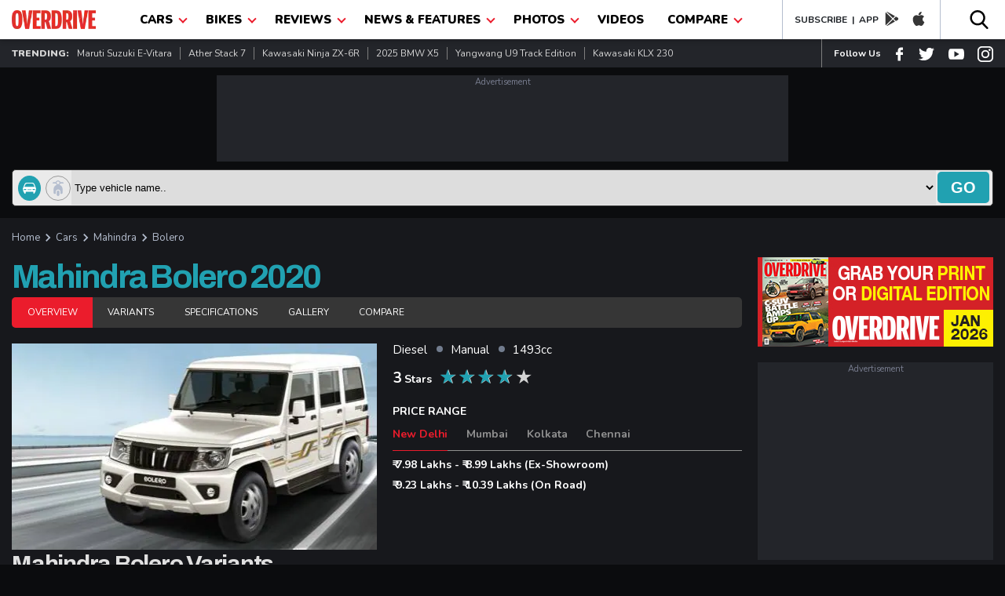

--- FILE ---
content_type: text/html; charset=UTF-8
request_url: https://www.overdrive.in/cars/mahindra/bolero-m81/
body_size: 31305
content:
 
<!DOCTYPE html>
<html lang="en">
 <head>
 <meta name="viewport" content="width=device-width, initial-scale=1.0, maximum-scale=1.0" />
 <meta http-equiv="Content-Type" content="text/html; charset=utf-8" />
 <title>Mahindra Bolero 2020 - Price in India, Mileage, Reviews, Colours, Specification, Images - Overdrive</title>
 <meta name="application-name" content="Overdrive">
 <meta property="fb:pages" content="26711484094" />
 <meta itemprop="keywords" content="Mahindra Bolero 2020,Mahindra Bolero 2020 price,Mahindra Bolero 2020 specification,Bolero,mahindra,,Bolero price,mahindra price, price ,cars, news cars, overdrive" />
 <meta property="fb:app_id"      content="362464230605877" />
 <meta name="title" content="Mahindra Bolero 2020 - Price in India, Mileage, Reviews, Colours, Specification, Images - Overdrive">
  <link rel="manifest" href="https://www.overdrive.in/manifest.json">
   <meta name="twitter:card" content="summary_large_image"/>
 <meta name="twitter:site" content="@odmag">
 <meta name="twitter:creator" content="@odmag">
 <meta name="twitter:url" content="https://www.overdrive.in/cars/mahindra/bolero-m81/">
 <meta name="twitter:description" content="Know more about Mahindra Bolero 2020 - Price in India, Mileage, Reviews, Colours, Specification, Images - Overdrive"/>
 <meta name="twitter:title" content="Mahindra Bolero 2020 - Price in India, Mileage, Reviews, Colours, Specification, Images - Overdrive"/>
 
 <meta property="og:locale" content="en_US" />
 <meta property="og:site_name" content="Overdrive" />
 <meta property="og:type" content="website" />
 <meta property="og:title" content="Mahindra Bolero 2020 - Price in India, Mileage, Reviews, Colours, Specification, Images - Overdrive" />
 <meta property="og:description" content="Know more about Mahindra Bolero 2020 - Price in India, Mileage, Reviews, Colours, Specification, Images - Overdrive" />
<!-- Google Tag Manager -->
<script>(function(w,d,s,l,i){w[l]=w[l]||[];w[l].push({'gtm.start':
new Date().getTime(),event:'gtm.js'});var f=d.getElementsByTagName(s)[0],
j=d.createElement(s),dl=l!='dataLayer'?'&l='+l:'';j.async=true;j.src=
'https://www.googletagmanager.com/gtm.js?id='+i+dl;f.parentNode.insertBefore(j,f);
})(window,document,'script','dataLayer','GTM-T3GGW83');</script>
<!-- End Google Tag Manager -->


 <meta http-equiv="x-dns-prefetch-control" content="on">
 <meta name="theme-color" content="#EB1C2C"/>
 <meta name="keywords" content="Mahindra Bolero 2020,Mahindra Bolero 2020 price,Mahindra Bolero 2020 specification,Bolero,mahindra,,Bolero price,mahindra price, price ,cars, news cars, overdrive">
 
   <meta name="description" content="Know more about Mahindra Bolero 2020 - Price in India, Mileage, Reviews, Colours, Specification, Images - Overdrive">
    <link href="https://www.overdrive.in/amp/cars/mahindra/bolero-m81/" rel="amphtml"/> 
 <link rel="shortcut icon prefetch" href="https://images.overdrive.in/wp-content/uploads/images/ico.png" />
<link rel="icon prefetch" type="image/vnd.microsoft.icon" href="https://images.overdrive.in/wp-content/uploads/images/ico.png"/>
<link href='https://images.overdrive.in/wp-content/uploads/images/ico.png' rel='shortcut icon prefetch' type='image/x-icon' />
<link href='https://images.overdrive.in/wp-content/uploads/images/ico.png' rel='icon prefetch' type='image/x-icon' />

<link href="//s.in.com" rel="dns-prefetch">
<link href="//cdn.ampproject.org" rel="dns-prefetch">
<link href="//googletagservices.com" rel="dns-prefetch">
<link href="//cdn.automatad.com" rel="dns-prefetch">
<link href="//b.scorecardresearch.com" rel="dns-prefetch">
<link href="//google-analytics.com" rel="dns-prefetch">
<link href="//ecdn.firstimpression.io" rel="dns-prefetch">
<link href="//ajax.googleapis.com" rel="dns-prefetch">
<link href="//jsc.mgid.com" rel="dns-prefetch">
<link href="//ad.doubleclick.net" rel="dns-prefetch">
<link href="//adservice.google.co.in" rel="dns-prefetch"> 
<link href="//securepubads.g.doubleclick.net" rel="dns-prefetch"> 
<link href="//pagead2.googlesyndication.com" rel="dns-prefetch"> 
<link href="//googletagservices.com" rel="dns-prefetch"> 
<link href="//images.overdrive.in" rel="dns-prefetch"> 
<link href="//fonts.googleapis.com" rel="dns-prefetch"> 
 
  <!--canonical-->
 <link href="https://www.overdrive.in/cars/mahindra/bolero-m81/" rel="canonical" />
 
 <script type="application/ld+json">

{"@context": "https://schema.org","@type": "WebSite","url": "https://www.overdrive.in","potentialAction": {"@type": "SearchAction","target": "https://www.overdrive.in/searchresults/{search_term_string}/","query-input": "required name=search_term_string"}}</script>
 <script type="application/ld+json">
					{"@context": "https://schema.org",
					"@type": "Organization",
					"name": "Overdrive", 
					"url": "https://www.overdrive.in/",
					"logo": "https://images.overdrive.in/wp-content/themes/overdrive/images/logood.jpg",
					"sameAs": ["www.facebook.com/odmag","www.twitter.com/odmag"]}
					</script>
					
	

 <script type="application/ld+json">
												{
												    "@context": "https://schema.org",
												    "@type": "WebPage",
												    "name": "Mahindra Bolero 2020 - Price in India, Mileage, Reviews, Colours, Specification, Images - Overdrive",
												    "description": "Know more about Mahindra Bolero 2020 - Price in India, Mileage, Reviews, Colours, Specification, Images - Overdrive",
												    "url" : "https://www.overdrive.in/cars/mahindra/bolero-m81/" 
												}
												</script>

 
<!-- arjun Code start-->
<script>

function _w18gcon(wg) {

    var i, x, y, cl = document.cookie.split(";");

    var out = {};

    var c = 0;

    for (i = 0; i < cl.length; i++) {

        x = cl[i].substr(0, cl[i].indexOf("="));

        y = cl[i].substr(cl[i].indexOf("=") + 1);

        x = x.replace(/^\s+|\s+$/g, "");

        if (x == "nnmc") {

                out.nnmc = unescape(y);

                c = c + 1

        } else if (x == "_w18g") {

                out._w18g = unescape(y);

                c = c + 1

        } else if (x == "_w18s") {

                out._w18s = unescape(y);

                c = c + 1

        }

 

        if (c == 3) {

            return out

        }

    }

    return out
}
var _w18_uni_id = _w18gcon('_w18g');


</script>

<!-- arjun Code End-->
 <!-- Google Analytics comscore starts-->
<script>
 (function(i,s,o,g,r,a,m){i['GoogleAnalyticsObject']=r;i[r]=i[r]||function(){
                    (i[r].q=i[r].q||[]).push(arguments)},i[r].l=1*new Date();a=s.createElement(o), m=s.getElementsByTagName(o)[0];a.async=1;a.src=g;m.parentNode.insertBefore(a,m)
        })(window,document,'script','//www.google-analytics.com/analytics.js','ga');
     ga('create', 'UA-1850363-4', 'auto');
  	 
  	  ga('set', 'dimension2', _w18_uni_id._w18g); 
  	  
     	  
     ga('set', 'dimension3', '{"microsite":"own","_w18g":"'+_w18_uni_id._w18g+'","sections":"Car,mahindra,Bolero,","language":"english" , "data":{"object_type":"automobile","attributes":[{"c1":"cars","c2":"class","c3":"SUV"},{"c1":"cars","c2":"fueltype","c3":"Diesel"},{"c1":"cars","c2":"brand","c3":"Mahindra"},{"c1":"cars","c2":"price","c3":"798361"}]}}');
          
      ga('send', 'pageview');    
    function GAEventTracker(category,action,opt_label) {
   
  	ga('send', 'event', ''+category+'', ''+action+'', ''+opt_label+'');
  	
  	}
</script>
<!-- Google Analytics Code End-->
<!-- Begin comScore Tag -->
<script>
  var _comscore = _comscore || [];
  _comscore.push({ c1: "2", c2: "6683813" });
  (function() {
 var s = document.createElement("script"), el = document.getElementsByTagName("script")[0]; s.async = true;
 s.src = (document.location.protocol == "https:" ? "https://sb" : "http://b") + ".scorecardresearch.com/beacon.js";
 el.parentNode.insertBefore(s, el);
  })();
</script>
<noscript>
  <img src="http://b.scorecardresearch.com/p?c1=2&c2=6683813&cv=2.0&cj=1" />
</noscript>
<!-- End comScore Tag -->	
		
							<!-- start - Arjun Tracking -->
							<script>
						    /* (function() {
						
						               window._w18hn = "OD"; 
						            
											window._w18_config={"microsite":"own","_w18g":"'+_w18_uni_id._w18g+'","sections":"Car,mahindra,Bolero,","language":"english","data":{"attributes":[{"c1":"cars"}]}};
											 
						               var w18 = document.createElement('script'); w18.type = 'text/javascript'; w18.async = true;
						
						               w18.src = 'https://s.in.com/common/script_catch.js';
						
						               var s = document.getElementsByTagName('script')[0]; s.parentNode.insertBefore(w18, s);
						
						 
						
						        })();*/
						
						</script>
						
						<!-- End - Arjun Tracking -->
						<script>

var dfp_date = new Date(); 
//var od_cars_gutter_ck = "od_GUTTER_cars";

 
 function close_mc_gutter(){
 
	dfpGutter_setCookie(od_cars_gutter_ck,1,1);		

 }


function dfpGutter_setCookie(e,t,n){
	var r=new Date;
	r.setDate(r.getDate()+n);
	var i=escape(t)+(n==null?"":"; expires="+r.toUTCString())+"; path=/; domain=.overdrive.in; ";
	document.cookie=e+"="+i
}
function dfpGutter_getCookie(e){
	var t,n,r,i=document.cookie.split(";");
	for(t=0;t<i.length;t++){
		n=i[t].substr(0,i[t].indexOf("="));
		r=i[t].substr(i[t].indexOf("=")+1);
		n=n.replace(/^\s+|\s+$/g,"");
		if(n==e){
			return unescape(r)
			}
		}
}


</script>
				<script>
				 
				var dfp_flag_gutter=!0;function FPgetcookieForDFP(e){var t=document.cookie,r=t.indexOf(e);if(-1==r||""==e)return"";var n=t.indexOf(";",r);return-1==n&&(n=t.length),unescape(t.substring(r+e.length+1,n))}function _w18setuserbehaviour(){var e={};if("undefined"!=typeof localStorage&&null!==localStorage.getItem("_w18userinfo")){e=localStorage.getItem("_w18userinfo"),e=unescape(e);var t=JSON.parse(e);for(var r in t.interest_bucket)googletag.pubads().setTargeting(r,t.interest_bucket[r])}return!1}
					var googletag = googletag || {};
					googletag.cmd = googletag.cmd || [];
		  	      googletag.cmd.push(function() {

                googletag.pubads().disableInitialLoad();
				googletag.pubads().enableSingleRequest();
				googletag.pubads().collapseEmptyDivs(true);
				googletag.enableServices();

                });
                
		googletag.cmd.push(function(){     
            var _w18_pp_uni_id = _w18gcon("_w18g");
          //CHECK IF COOKIE EXISTS
          if(_w18_pp_uni_id.hasOwnProperty("_w18g")){
                    //COOKIE SET ALREADY    
                    _w18_pp_uni_id= _w18_pp_uni_id._w18g;
                    //googletag.pubads().enableSyncRendering();                    
                    googletag.pubads().setPublisherProvidedId(_w18_pp_uni_id);
          };
        });
					(function() {
					var gads = document.createElement("script");
					gads.async = true;
					gads.type = "text/javascript";
					var useSSL = "https:" == document.location.protocol;
					gads.src = (useSSL ? "https:" : "http:") + "//www.googletagservices.com/tag/js/gpt.js";
					var node = document.getElementsByTagName("script")[0];
					node.parentNode.insertBefore(gads, node);
					})();
					
					
				</script>

				<script>
				googletag.cmd.push(function() { googletag.defineSlot('/1039154/Overdrive/Overdrive_ROS/Overdrive_ROS_728x90', [728,90], 'Overdrive/Overdrive_ROS/Overdrive_ROS_728x90').addService(googletag.pubads()); googletag.defineSlot('/1039154/Overdrive/Overdrive_ROS/Overdrive_ROS_300x250_1', [300,250], 'Overdrive/Overdrive_ROS/Overdrive_ROS_300x250_1').addService(googletag.pubads()); googletag.defineSlot('/1039154/Overdrive/Overdrive_ROS/Overdrive_ROS_300x250_2', [300,250], 'Overdrive/Overdrive_ROS/Overdrive_ROS_300x250_2').addService(googletag.pubads()); googletag.defineSlot('/1039154/Overdrive/Overdrive_ROS/Overdrive_ROS_728x90_2', [728,90], 'Overdrive/Overdrive_ROS/Overdrive_ROS_728x90_2').addService(googletag.pubads()); googletag.defineSlot('/1039154/Overdrive/Overdrive_ROS/Overdrive_ROS_300x600', [300,600], 'Overdrive/Overdrive_ROS/Overdrive_ROS_300x600').addService(googletag.pubads()); googletag.defineSlot('/1039154/Overdrive/Overdrive_ROS/Overdrive_ROS_300x250_3', [300,250], 'Overdrive/Overdrive_ROS/Overdrive_ROS_300x250_3').addService(googletag.pubads());  googletag.pubads().enableSingleRequest();googletag.pubads().collapseEmptyDivs(true);
				 
				googletag.enableServices();
				});
				
function loadgads(){
 //alert('here');
  googletag.cmd.push(function() {
        googletag.pubads().refresh();
    });
                 

   }
   window.onload=loadgads;
				</script>						 
						 
<script>
(function() {
    var link = document.createElement('link');
    link.rel = "stylesheet";
    link.href = "//fonts.googleapis.com/css?family==Archivo+Black|Archivo:400,700|Nunito:400,700,900&display=swap";
    document.querySelector("head").appendChild(link);
})();
</script>
    <style type="text/css">
    /*header*/
    body {padding: 0;margin: 0;-webkit-overflow-scrolling: touch;color: #D3D3D3;font-family: 'Nunito', sans-serif;background: #0B0C0E;margin-top: 50px }a, h1, h2, h3, h4, h5, h6, p, ul, li {padding: 0;margin: 0 }
    a {display:block;text-decoration: none; color: #21A1B1 }a:hover {text-decoration: none }ol, ul {list-style: none;}blockquote, q {quotes: none;}blockquote:before, blockquote:after, q:before, q:after {content: '';content: none;}table {border-collapse: collapse;border-spacing: 0;}img {width: 100%;display: block; margin-bottom: 5px; height: auto}* {outline: none;}button {background: transparent;border: none;}.show-m-1024 {display: none;}.grid-left {flex-grow: 1;min-width: 0;min-height: 0;margin-right: 20px;position: relative;}.grid-right {width: 300px;flex-shrink: 0 }.title_small {font-size: 30px; position: relative; top: 0px; font-weight: 700;line-height: 1.22;color: #E0E0E0;text-transform: capitalize;font-family: 'Archivo', sans-serif;display: block;}.title_med {font-size: 30px;font-weight: 700;line-height: 1.22;letter-spacing: -1.25px;top: 6px;color: #E0E0E0;text-transform: capitalize;font-family: 'Archivo', sans-serif;display: block;}.title_big {padding-bottom:15px;font-family: 'Archivo', sans-serif;font-size: 55px;font-weight: 700;line-height: 1.22;letter-spacing: -2.75px;color: #E0E0E0;opacity: 1;display: block;}.big-title {font-family: 'Archivo', sans-serif;font-size: 42px;font-weight: 700;line-height: 1.22;letter-spacing: -2.75px;color: #E0E0E0;opacity: 1;position: relative;top: 0px;text-transform: capitalize;display: block;}.mtminus44{margin-top: -24px;}.small-thumb-copy {
    font-size: 16px;
    font-weight: 500;
    margin: 5px 0;
    line-height: 22px;
    color: #fff;
    letter-spacing: 0.6px;
}.title_med_evc {font-size: 30px;font-weight: 700;line-height: 1.22;letter-spacing: -1.25px;   
    top: 6px;color: #00AE4D;text-transform: capitalize;font-family: 'Archivo', sans-serif;display: block;}
.small-thumb-copy-evc {
    font-size: 16px;
    font-weight: 500;
    margin: 5px 0;
    line-height: 22px;
    color: #00AE4D;
    letter-spacing: 0.6px;
}.color-evc{color: #00AE4D;}
.news-wrap .small-thumb-copy{min-height:22px}
.news-wrap{min-width:300px;height:217px}
.small-thumb-copy:hover {color:#00AE4D}
.title_big{min-height:30px}
.review-wrapper a{min-height:15px}
.big-title{min-height:40px}
.grid-right{min-height:300px;max-width:300px}
.slick-list{max-height:440px}
.slider-thumb{max-height:369px}
.slick-slide img{min-height:118px}
.slick-dots{max-height:10px}
.slider-title{min-height:40px}
.title_small{min-height:37px}
.top-slider{min-height:475px}
.h-latest-thumb{min-height:65px}
.vplay-icon{min-height:30px}
.vplay-icon svg{min-height:20px}
.small-thumb-copy:hover {color:#21A1B1}.main-section {margin: 0 0 20px;}.container {padding: 0 15px;max-width: 1260px;margin: 0 auto;position: relative;}.catagory, .catagory a {text-align: left;font: 900 12px/15px 'Nunito', sans-serif;letter-spacing: 0;color: #21A1B1;display: block;}.author, .author a {font: 400 13px/16px 'Nunito';letter-spacing: 0;color: #21A1B1;display: flex;}.author span {color: #B9B9B9;margin-left: 5px;}.od-flex {display: -webkit-box;display: -moz-box;display: -ms-flexbox;display: -webkit-flex;display: flex;}.wrap-div{flex-wrap: wrap;}.justify-content {-webkit-justify-content: space-between;-moz-justify-content: space-between;justify-content: space-between;}.align-items {-webkit-align-items: center;align-items: center;}.align-top{-webkit-align-items:flex-start;align-items: flex-start;}.white-bg {background: #FFFFFF }.black-bg {background: #000 }.dark-grey-bg {background: #23252A;}.in-dark-gray{background: #17181C;min-height:1500px}.color-blue{color: #21A1B1;}.blue-button{display: flex;width: 94px;height: 31px;justify-content: center;align-items: center;font: 700 15px/1 'Nunito';letter-spacing: 0;color: #FFFFFF;border-radius: 5px;background: #21A1B1;text-transform: uppercase;}header {box-shadow: 0px 3px 6px #00000029;position: fixed;height: 50px;width: 100%;top: 0;left: 0;right: 0;z-index: 99;}.od-logo {margin-top: 13px;width: 107px }.menu-list {margin: 0 10px }.dropbtn {color: #000;padding: 15px;font-size: 16px;border: none;text-transform: uppercase;font-size: 15px;font-weight: 900; display: block}.dropdown {position: relative;}.dropdown-content {display: none;position: absolute;background-color: #EB1C2C;min-width: 200px;box-shadow: 0px 8px 16px 0px rgba(0, 0, 0, 0.2);z-index: 1;}.dropdown-content a {color: #fff;padding: 6px;text-decoration: none;display: block;font-size: 14px;text-transform: capitalize;font-weight: 700;border-bottom: 1px solid #000;margin: 0 10px;}.dropdown:hover .dropdown-content li:last-child a {border-bottom: 0 solid #000;}.dropdown-content a:hover {color: #eee }.dropdown:hover .dropdown-content {display: block;}.dropdown:hover .dropbtn {background-color: #EB1C2C;color: #fff }.od-app {border-left: 1px solid #B4BDCE;padding-left: 15px;border-right: 1px solid #B4BDCE;padding-right: 10px;}.navArrowIcon {border: solid #EB1C2C;position: relative;top: -2px;left: 5px;border-width: 0 2px 2px 0;display: inline-block;padding: 3px;transform: rotate(45deg);-webkit-transform: rotate(45deg);}.dropdown:hover .navArrowIcon {border: solid #fff;border-width: 0 2px 2px 0;display: inline-block;padding: 3px;transform: rotate(45deg);-webkit-transform: rotate(45deg);}.download-app a {color: #1D2126;font-weight: 700;font-size: 12px;text-transform: uppercase;}.download-app {color: #1D2126;font-weight: 700;font-size: 12px;text-transform: uppercase;}.od-app svg {margin-top: 4px;padding: 0 8px;}.od-search {margin-top: 12px;}#od-search-bar {display: none;position: absolute;right: 15px;z-index: 9;width: 320px;top: 50px;border: none;box-shadow: 5px 5px 10px #00000029;}#od-search-bar .search-container {border: none;}#od-search-bar input[type=text] {border: none;font-size: 15px;margin: 0 10px;font-style: italic;width: 100%;padding: 8px 0 }.trendingListing span {font-size: 12px;font-weight: 900;text-transform: uppercase;}.trendingListing a {font-size: 12px;font-weight: 400;color: #D3D3D3;margin: 10px 0;border-right: 1px solid #7E7E7E;padding: 0px 10px;text-transform: capitalize;}.trendingListing li:last-child a {border-right: 0 solid;}.od-follow-us {border-left: 1px solid #7E7E7E;padding-left: 15px;}.follow-us {color: #fff;font-weight: 700;font-size: 12px;text-transform: capitalize;}.od-follow-us svg {padding-left: 15px;margin-top: 7px;}.top-ad-section {margin: 20px 0 }.search-container {background: #eaeaea;padding: 2px;border: 1px solid #363636;border-radius: 5px;}.car-bike-icon svg {border: 1px solid #999;border-radius: 50%;padding: 5px;margin-right: 6px;position: relative;top: 7px;left: 5px;}.formflex {width: 100%;}.car-bike-icon .active-icon svg {fill: #fff;background: #21A1B1;border: 1px solid #21A1B1;}.advance-search input[type=text] {border: none;font-size: 15px;margin: 0 10px;font-style: italic;width: 100%;}.advance-search {margin-bottom: 15px;}.go-search {background: #21A1B1;color: #fff;font-size: 20px;font-weight: 900;border: none;cursor: pointer;padding: 4px 17px;text-transform: uppercase;border-radius: 5px;margin: 2px;}.block-list-grid{display: flex;flex-wrap: wrap;align-content: space-between;}.time-stamp{font: 700 12px/16px 'Nunito';color: #7C7C7C;}.block-list-div{margin: 25px 0 0;}.block-list-div .big-title{position: initial;margin: 0 0 20px;}@media screen and ( max-width: 1024px) {.flex-wrap {flex-wrap: wrap;}.hide-m-1024 {display: none;}.show-m-1024 {display: block;}.mobileListing a {font-size: 13px;font-weight: 700;color: #fff;text-transform: uppercase;padding: 12px 0;}.appListing a {font-size: 12px;color: #000;text-transform: capitalize;font-weight: 700;padding: 0 10px;border-right: 1px solid #ccc;margin: 13px 0; display: block}.appListing li:last-child a {font-size: 12px;color: #000;text-transform: capitalize;font-weight: 700;padding: 0 0 0 10px;border-right: 0 solid #ccc;margin: 13px 0;}}.pancake, .close-pancake {display: none }@media screen and ( max-width: 800px) {.big-title {font-size: 25px;position: relative;top: -5px;letter-spacing: -1.75px;}.title_big {font-size: 25px;letter-spacing: -1.75px;    padding-bottom: 5px;}.title_small {letter-spacing: -1.25px;}header {height: 42px;}.menu-list {border-bottom: 0 none;width: 100%;z-index: 999;background-color: #000000;opacity: 0.9;}.slid_dwn {display: none;left: 0;position: fixed;z-index: 99;top: 0;width: 96%;background: #fff;opacity: 1;border: 0 solid #fb9e4c;bottom: 0;border-right: 0;margin: 0 }header .od-logo {width: 90px;margin: 10px 0 10px 30px;}.nav {position: relative;z-index: 99;}.nav .container, .social-share-div .container {height: auto;width: 100%;justify-content: center;}.dropdown:hover .dropdown-content {display: none;}.dropdown:hover .dropdown-content.show {display: block }.no-scroll-show {display: none;}.pancake.hamburger-div {top: 7px;left: 10px;position: fixed;}.pancake svg {top: -2px;fill: #000;width: 30px;height: 30px;position: relative;}.close-pancake svg {width: 40px;height: 40px;}.pancake, .close-pancake {display: block }.close-pancake {padding: 10px 10px 0;text-align: right;border-bottom: 1px solid #ccc;}.dropdown-content {position: relative;}.dropdown-content a {margin: 0 20px;}.dropbtn {padding: 10px 15px;}.od-search {margin-top: 8px;}.od-search svg {width: 20px;}.hide-mobile {display: none;}#od-search-bar {right: 0;left: 0;width: 91%;top: 41px;margin: 0 auto;}.go-search {font-size: 13px;font-weight: 700;padding: 8px 12px;}body {margin-top: 42px;}.mobileListing a {font-size: 12px;}.grid-left {width: 100%;margin-right: 0;min-height:268px}.grid-right {width: 100%;max-width:auto;min-height:inherit }
.small-thumb-copy {
    font-size: 14px;
   
    line-height: 18px;
   
}}
 .scrollme a:hover{color:#21A1B1;}
	 .video-container a:hover{color:#21A1B1;}
	 .launch-wrapper .view-all {
    text-align: left;
    padding-bottom: 0px;
    padding-top: 10px;
}
.vehder .big-title {
    top: 0;} 
     /*header*/
  .view-all {
    text-align: right;
    font: 700 14px/19px 'Nunito', sans-serif;
    letter-spacing: 0;
    color: #21A1B1;
    cursor: pointer;
    padding-bottom: 15px;
    display: block;
}
.search-container .selectize-control.single .selectize-input, .selectize-dropdown.single{border:0px;background: #eaeaea;min-height:43px}
.search-container{min-height:45px;padding:0 2px}
.selectize-control, .selectize-input{max-height:45px;}
.selectize-input>input{height:22px}
.go-search{min-height:40px}
.trending{min-height:36px}
.dropdown{min-height:50px}
            
             
/*ads*/
.mt-15{margin-top: 15px}

       .mb-15{margin-bottom: 15px}

       .mb-5{margin-bottom: 5px}

       .add_wrp{margin:0;padding:0;position:relative;text-align:center}

       .add_txt{color:#797e90;display:inline-block;font-size:11px;padding:1px 0;width:100%}

       .add_placeholder_728_90{background-color:#23252A;font-size:0;margin:10px auto;width:728px;height:110px;text-align:center;}
       .add_placeholder_300_250{background-color:#23252A;font-size:0;margin:10px auto;width:300px;height:252px;text-align:center;}
       .add_placeholder_300_250 iframe{ height:252px !important;}
       .add_placeholder_320_50 iframe{ height: 52px !important;}

       .add_placeholder_320_50{background-color:#23252A;font-size:0;margin:10px auto;width:320px;height:60px;text-align:center; }

       .add_placeholder_300_100{background-color:#23252A;font-size:0;margin:10px auto;width:300px;height:125px;text-align:center;}

       .add_placeholder_300_600{background-color:#23252A;font-size:0;margin:10px auto;width:300px;height:625px;text-align:center;}

       .add_placeholder_441_91{background-color:#23252A;font-size:0;margin:10px auto;width:441px;height:106px}

       .add-section{clear: both; margin:auto; }

       .add-section .add_wrp iframe{width: 100%}

       .add-section .add_wrp .ad-block{margin: 0px !important}
       .add-section .add_wrp{min-height:90px}

 
 /*ads end */
 @media (max-width: 800px){
  .top-slider{min-height:inherit}
 }
    </style>

<style> 
 
  /*First Paint*/
    .vehicle-info .vehicle-name{font:700 24px/26px Archivo;letter-spacing:-.9px;color:#21a1b1;margin-bottom:10px}.photo-tabs .sticky-tab.tab{position:sticky;top:50px;z-index:6}.photo-tabs .tab a{font:400 12px/15px Nunito;letter-spacing:-.07px;color:#fff;text-transform:uppercase;padding:12px 20px;margin:0 -5px 0 0;cursor:pointer; display: inline-block;}.photo-tabs .tab a:nth-child(1){border-radius:5px 0 0 5px}.photo-tabs .tab{width:100%;background:#363636;border-radius:5px}.photo-tabs .tab .tablinks.active,.photo-tabs .tab .tablinks:hover{background:#eb1c2c;color:#fff}.photo-tabs .tabcontent{padding:20px 0;display:none}.photo-tabs .price-tabs .tab a{font:700 14px/16px Nunito;letter-spacing:-.07px;color:#909090;text-transform:capitalize;padding:12px 0;margin:0 20px 0 0;cursor:pointer;position:relative;bottom:-1px}.photo-tabs .price-tabs .tab a:nth-child(1){border-radius:0}.photo-tabs .price-tabs .tab{width:100%;background:0 0;border-bottom:1px solid #909090;border-radius:0}.photo-tabs .price-tabs .tab .tablinks.active,.photo-tabs .price-tabs .tab .tablinks:hover{background:0 0;color:#eb1c2c;border-bottom:1px solid #eb1c2c}.photo-tabs .price-tabs .tabcontent{padding:10px 0;display:none;-webkit-animation:fadeEffect 1s;animation:fadeEffect 1s}@-webkit-keyframes fadeEffect{from{opacity:0}to{opacity:1}}@keyframes fadeEffect{from{opacity:0}to{opacity:1}}.car-details{display:flex;justify-content:space-between;}.image-div{max-width:50%;margin:0 20px 0 0}.vehicle-details{flex:1;}.vehicle-desc{display:flex}.vehicle-desc li{padding-right:30px;font:500 15px/16px Nunito;letter-spacing:0;color:#fff;position:relative}.vehicle-desc li:before{content:'';background:#727c8e;width:8px;height:8px;position:absolute;top:3px;right:10px;border-radius:100%}.vehicle-desc li:last-child:before{display:none}.rating-div{display:flex;margin:15px 0}.star-txt{font:700 14px/26px Nunito;letter-spacing:0;color:#fff}.star-txt span{font-size:19px}.rating{unicode-bidi:bidi-override;text-align:center;margin:0 10px}.rating>span{display:inline-block;position:relative;width:20px;font-size:25px;line-height:100%}.rating>span.filled:before{content:"\2605";position:absolute;left:-1px;color:#21a1b1}.od-txt{font:700 13px/30px Nunito;letter-spacing:0;color:#fff}.price-title{font:700 14px/16px Nunito;text-transform:uppercase;color:#fff;opacity:1}.price-txt{font:700 14px/16px Nunito;color:#fff;margin:0 0 10px}.price-range-wrap{margin:20px 0 0}.model-wrap{margin:40px 0 0}.right-tab-section .tablinks.active{background:#f5f5f7;color:#101114}.tag-flex-class{display:flex;align-items:center;flex-wrap:wrap}.tag-label{font:900 16px/22px 'Nunito';color:#fff}.tag-flex-class span{padding:0px;border-right:1px solid #b4bdce}.tag-flex-class span a{font:400 16px/24px Nunito;color:#e0e0e0}.common-grid-block .big-title{font:900 26px/28px Archivo;letter-spacing:-2.7px;color:#e0e0e0;top:0;display:flex;justify-content:space-between}.common-grid-block{margin:20px 0}.comment-section{margin:40px 0}.grid-right .promoted-block .od-flex{flex-direction:column}.grid-right .od-flex .promoted-wrap{width:100%}.tab-inner-content{padding:10px}.number-flex{display:flex;justify-content:center;align-items:center}.round-no{font:700 14px/25px 'Archivo';color:#42484c;padding:0 8px;border:2px solid #42484c;border-radius:50%}.svg-icon{margin:2px 0 0 5px}.drop-down-div{margin:0px 0}.dropdown-div{margin:10px 0}.dropdown-div .custom-select-wrapper{margin:0 0 10px}.custom-select-wrapper{font-size:14px;position:relative;display:inline-block;border:1px solid transparent;border-radius:5px;padding-bottom:0;background:#fff;width:100%}.custom-select-wrapper .arr{background:rgba(114,124,142,.2);bottom:0;position:absolute;right:6px;top:6px;width:18px;height:18px;pointer-events:none;cursor:pointer;-webkit-border-radius:0 4px 3px 0;border-radius:50%}.custom-select-wrapper select{-webkit-appearance:none;appearance:none;border:none;background:#fff;cursor:pointer;-moz-appearance:none;outline:0;width:100%;padding:5px 10px;border-radius:5px;font:600 13px/18px Nunito;color:#363636}.custom-select-wrapper .arr:before{content:' > ';position:absolute;top:37%;color:#727c8e;right:-1px;margin-top:-2px;cursor:pointer;display:inline-block;width:22px;height:22px;font-family:Consolas;font-size:15px;font-weight:700;transform:rotate(90deg)}.tab-inner-content .blue-button{width:100%;text-transform:capitalize;cursor:pointer;height:34px}.big-title.color-blue.custom-title{top:0}.right-tab-section{margin:30px 0}.right-tab-section .tab{overflow:hidden}.right-tab-section .tab a{background-color:#363636;float:left;border:none;outline:0;cursor:pointer;padding:15px 6px;transition:.3s;font:900 16px/18px Archivo,sans-serif;letter-spacing:-.8px;color:#fff;width:46%;text-align:center}.right-tab-section .tabcontent{display:none;padding:6px 12px;-webkit-animation:fadeEffect 1s;animation:fadeEffect 1s;background:#f5f5f7}@-webkit-keyframes fadeEffect{from{opacity:0}to{opacity:1}}@keyframes fadeEffect{from{opacity:0}to{opacity:1}}.grid-right .ad-section{margin-bottom:10px}@media (max-width:800px){.photo-tabs .sticky-tab.tab{position:sticky;top:40px;z-index:6}.car-details{flex-direction:column}.image-div{max-width:100%;margin:0 0 10px;}.image-div img{margin-bottom:0}}
    
    /*FPC for Car Model Page*/
     </style>
  

   

 </head>

 <body id="app">
 	<!-- Google Tag Manager (noscript) -->
<noscript><iframe src="https://www.googletagmanager.com/ns.html?id=GTM-T3GGW83"
height="0" width="0" style="display:none;visibility:hidden"></iframe></noscript>
<!-- End Google Tag Manager (noscript) -->

  
<input type="hidden" name="time" value="2026-01-25 01:22:05">
<input type="hidden" name="mobile" value="0">
 <div id="wrapper">
            <header class="white-bg">
                <div class="container od-flex justify-content">
                   <!--  <section class="od-logo"><a href="https://www.overdrive.in"><img src="https://images.overdrive.in/wp-content/uploads/revamp/images/logo.png" width="107" height="24" alt="overdrive logo"></a></section> -->
                    <section class="od-logo"><a href="https://www.overdrive.in"><img src="https://images.overdrive.in/wp-content/uploads/revamp/images/logo.png" width="107" height="24" alt="overdrive logo"></a></section>

                    <!--menu-->
                    <section class="od-nav">
                        <nav class="nav">
                            <a href="javascript:void(0)" class="pancake hamburger-div" title="">
                                <svg xmlns="https://www.w3.org/2000/svg" width="24" height="24" viewBox="0 0 24 24" fill="#363435">
                                    <path d="M0 0h24v24H0z" fill="none"></path>
                                    <path d="M3 18h18v-2H3v2zm0-5h18v-2H3v2zm0-7v2h18V6H3z"></path>
                                </svg>
                            </a>
                            <ul class="menu-list slid_dwn od-flex align-items">
                                <a href="javascript:void(0)" class="close-pancake" title="">
                                    <svg xmlns="https://www.w3.org/2000/svg" width="24" height="24" viewBox="0 0 24 24">
                                        <path d="M19 6.41L17.59 5 12 10.59 6.41 5 5 6.41 10.59 12 5 17.59 6.41 19 12 13.41 17.59 19 19 17.59 13.41 12z" />
                                        <path d="M0 0h24v24H0z" fill="none" />
                                    </svg>
                                </a>
                                <li class="dropdown">
								<a href="https://www.overdrive.in/cars/" onclick="openDD(this)" class="dropbtn">CARS <span class="navArrowIcon"></span></a> 
																
                                    <div class="dropdown-content">
                                        <ul class="subnav">
                                            <li><a href="https://www.overdrive.in/cars/">Find Cars</a></li>
                                            <li><a href="https://www.overdrive.in/compare-cars/">Compare Cars</a></li>
                                            <li><a href="https://www.overdrive.in/reviews/cars/">Car Reviews</a></li>
                                            <li><a href="https://www.overdrive.in/photos/cars/">Car Photos</a></li>
                                            <li><a href="https://www.overdrive.in/videos/">Car Videos</a></li>
                                            <li><a href="https://www.overdrive.in/cars/brands/">Car Brands</a></li>
                                            <li> <a href="https://www.overdrive.in/cars/justlaunched/">Just Launched Cars</a> </li>
                                            <li><a href="https://www.overdrive.in/cars/upcoming/">Upcoming Cars</a></li>
                                            <li><a href="https://www.overdrive.in/cars/popular/">Popular Cars</a></li>
                                        </ul>
                                    </div>
                                </li>
         
                                <li class="dropdown"> 
								<a href="https://www.overdrive.in/bikes/" onclick="openDD(this)" class="dropbtn">Bikes <span class="navArrowIcon"></span></a>
								                                    <div class="dropdown-content">
                                        <ul class="subnav">
                                            <li><a href="https://www.overdrive.in/bikes/">Find Bikes</a></li>
                                            <li><a href="https://www.overdrive.in/compare-bikes/">Compare Bikes</a></li>
                                            <li><a href="https://www.overdrive.in/reviews/bikes/">Bike Reviews</a></li>
                                            <li><a href="https://www.overdrive.in/photos/bikes/">Bike Photos</a></li>
                                            <li><a href="https://www.overdrive.in/videos/">Bike Videos</a></li>
                                            <li><a href="https://www.overdrive.in/bikes/brands/">Bike Brands</a></li>
                                            <li><a href="https://www.overdrive.in/bikes/justlaunched/">Just Launched Bikes</a></li>
                                            <li><a href="https://www.overdrive.in/bikes/upcoming/">Upcoming Bikes</a></li>
                                            <li><a href="https://www.overdrive.in/bikes/popular/">Popular Bikes</a> </li>
                                        </ul>
                                    </div>
                                </li>
                                <li class="dropdown"> <a href="https://www.overdrive.in/reviews/" onclick="openDD(this)" class="dropbtn">Reviews <span class="navArrowIcon"></span></a>
								                                    <div class="dropdown-content">
                                        <ul class="subnav">
                                            <li><a href="https://www.overdrive.in/reviews/">All Reviews</a></li>
                                            <li><a href="https://www.overdrive.in/reviews/cars/">Car Reviews</a></li>
                                            <li><a href="https://www.overdrive.in/reviews/bikes/">Bike Reviews</a></li>
                                            <li><a href="https://www.overdrive.in/reviews/first-drive/1/">First Drive</a></li>
                                            <li><a href="https://www.overdrive.in/reviews/road-test/1/">Road Test</a></li>
                                            <li><a href="https://www.overdrive.in/reviews/comparo/1/">Comparo</a></li>
                                        </ul>
                                    </div>
                                </li>
   
                                <li class="dropdown">  <a href="https://www.overdrive.in/news-cars-auto/" onclick="openDD(this)" class="dropbtn">News & Features <span class="navArrowIcon"></span></a>
								                                    <div class="dropdown-content">
                                        <ul class="subnav">
                                            <li><a href="https://www.overdrive.in/news-cars-auto/">News</a></li>
                                            <li><a href="https://www.overdrive.in/news-cars-auto/features/">Features</a></li>
                                            <li><a href="https://www.overdrive.in/news-cars-auto/opinions/">Opinions</a></li>
                                            <li><a href="https://www.overdrive.in/motorsport/">Motorsport</a></li>
                                            <li><a href="https://www.overdrive.in/news-cars-auto/pressreleases/">Press Releases</a> </li>
                                        </ul>
                                    </div>
                                </li>
                                       
                                <li class="dropdown"> <a href="https://www.overdrive.in/photos/" onclick="openDD(this)" class="dropbtn">photos <span class="navArrowIcon"></span></a>
								                                    <div class="dropdown-content">
                                        <ul class="subnav">
                                            <li><a href="https://www.overdrive.in/photos/">All Photos</a></li>
                                            <li><a href="https://www.overdrive.in/photos/cars/">Car Photos</a></li>
                                            <li><a href="https://www.overdrive.in/photos/bikes/">Bike Photos</a></li>
                                        </ul>
                                    </div>
                                </li>
                                <li class="dropdown"><a href="https://www.overdrive.in/videos/" class="dropbtn">Videos </a></li>
                                <li class="dropdown"> <a href="#" onclick="openDD(this)" class="dropbtn">compare <span class="navArrowIcon"></span></a>
                                    <div class="dropdown-content">
                                        <ul class="subnav">
                                            <li><a href="https://www.overdrive.in/compare-cars/">Compare Cars</a></li>
                                            <li><a href="https://www.overdrive.in/compare-bikes/">Compare Bikes </a></li>
                                        </ul>
                                    </div>
                                </li>
                                <!--li class="dropdown"><a href="https://www.overdrive.in/events/" class="dropbtn">Events </a></li-->
                            </ul>
                        </nav>
                    </section>
                    <!--menu-->

                    <!--download app-->
                    <section class="od-app od-flex align-items hide-mobile">
                        <div class="download-app"><a href="https://www.overdrive.in/subscribe/">SUBSCRIBE</a></div>
                        <div class="download-app"><a rel="noopener" href="#" >&nbsp;&nbsp;|&nbsp;&nbsp;</a></div>
                        <div class="download-app">APP</div>
                        <a rel="noopener" href="https://play.google.com/store/apps/details?id=com.overdrive" class="play-store">
                            <svg version="1.1" id="Layer_11" xmlns="https://www.w3.org/2000/svg" xmlns:xlink="https://www.w3.org/1999/xlink" x="0px" y="0px" viewBox="0 0 512 512" xml:space="preserve" width="18px" height="18px" fill="#363636">
                                <path d="M99.617,8.057C87.953,0.52,73.943-1.758,60.802,1.344l230.932,230.933l74.846-74.846L99.617,8.057z" />
                                <path d="M32.139,20.116c-6.441,8.563-10.148,19.077-10.148,30.199v411.358c0,11.123,3.708,21.636,10.148,30.199l235.877-235.877
                                L32.139,20.116z" />
                                <path d="M464.261,212.087l-67.266-37.637l-81.544,81.544l81.548,81.548l67.273-37.64c16.117-9.03,25.738-25.442,25.738-43.908
                                S480.389,221.117,464.261,212.087z" />
                                <path d="M291.733,279.711L60.815,510.629c3.786,0.891,7.639,1.371,11.492,1.371c9.522,0,19.011-2.708,27.31-8.07l266.965-149.372
                                L291.733,279.711z" />
                            </svg>
                        </a>
                        <a rel="noopener" href="https://itunes.apple.com/us/app/overdrive-for-iphone/id1072288446" class="apple-icon">
                            <svg version="1.1" id="Layer_1" xmlns="https://www.w3.org/2000/svg" xmlns:xlink="https://www.w3.org/1999/xlink" x="0px" y="0px" viewBox="0 0 305 305" xml:space="preserve" width="18px" height="18px" fill="#363636">
                                <path id="XMLID_229_" d="M40.738,112.119c-25.785,44.745-9.393,112.648,19.121,153.82C74.092,286.523,88.502,305,108.239,305
    c0.372,0,0.745-0.007,1.127-0.022c9.273-0.37,15.974-3.225,22.453-5.984c7.274-3.1,14.797-6.305,26.597-6.305
    c11.226,0,18.39,3.101,25.318,6.099c6.828,2.954,13.861,6.01,24.253,5.815c22.232-0.414,35.882-20.352,47.925-37.941
    c12.567-18.365,18.871-36.196,20.998-43.01l0.086-0.271c0.405-1.211-0.167-2.533-1.328-3.066c-0.032-0.015-0.15-0.064-0.183-0.078
    c-3.915-1.601-38.257-16.836-38.618-58.36c-0.335-33.736,25.763-51.601,30.997-54.839l0.244-0.152
    c0.567-0.365,0.962-0.944,1.096-1.606c0.134-0.661-0.006-1.349-0.386-1.905c-18.014-26.362-45.624-30.335-56.74-30.813
    c-1.613-0.161-3.278-0.242-4.95-0.242c-13.056,0-25.563,4.931-35.611,8.893c-6.936,2.735-12.927,5.097-17.059,5.097
    c-4.643,0-10.668-2.391-17.645-5.159c-9.33-3.703-19.905-7.899-31.1-7.899c-0.267,0-0.53,0.003-0.789,0.008
    C78.894,73.643,54.298,88.535,40.738,112.119z" />
                                <path id="XMLID_230_" d="M212.101,0.002c-15.763,0.642-34.672,10.345-45.974,23.583c-9.605,11.127-18.988,29.679-16.516,48.379
    c0.155,1.17,1.107,2.073,2.284,2.164c1.064,0.083,2.15,0.125,3.232,0.126c15.413,0,32.04-8.527,43.395-22.257
    c11.951-14.498,17.994-33.104,16.166-49.77C214.544,0.921,213.395-0.049,212.101,0.002z" />
                            </svg>
                        </a>
                    </section>
                    <!--download app-->

                    <!--mobileList-menu-->
                    <section class="appList-menu show-m-1024">

                        <ul class="appListing od-flex justify-content align-items">
                            <li> <a href="https://www.overdrive.in/overdrive-app/">get app</a></li>
                            <li> <a href="https://www.overdrive.in/subscribe/">Subscribe</a></li>
                        </ul>

                    </section>
                    <!--mobileList-menu-->

                    <!--search-->
                    <section class="od-search">

                        <button onclick="myFunction()" name="asearch"  >
                            <svg version="1.1" xmlns="https://www.w3.org/2000/svg" xmlns:xlink="https://www.w3.org/1999/xlink" x="0px" y="0px" viewBox="0 0 56.966 56.966" xml:space="preserve" width="24px" height="24px" fill="#000000">
                                <path d="M55.146,51.887L41.588,37.786c3.486-4.144,5.396-9.358,5.396-14.786c0-12.682-10.318-23-23-23s-23,10.318-23,23
  s10.318,23,23,23c4.761,0,9.298-1.436,13.177-4.162l13.661,14.208c0.571,0.593,1.339,0.92,2.162,0.92
  c0.779,0,1.518-0.297,2.079-0.837C56.255,54.982,56.293,53.08,55.146,51.887z M23.984,6c9.374,0,17,7.626,17,17s-7.626,17-17,17
  s-17-7.626-17-17S14.61,6,23.984,6z" />
                            </svg>
                        </button>

                        <div id="od-search-bar">
                            <div class="search-container">
                                <div class="od-flex justify-content">
                                    <div class="od-flex formflex">

                                        <input type="text" placeholder="Search.."  name="s" id="s" onclick="this.value='';" class="adv-search">
                                    </div>
                                    <input type="button" name="basearch" class="go-search" onclick="search('s')" value="go"">
                                </div>
                            </div>
                        </div>
                    </section>
                    <!--search-->
            </header> 
<!--headers--> 
  
   <!--trending and follow us-->
            <section class="trending dark-grey-bg hide-m-1024">
                <div class="container od-flex justify-content">
                    <ul class="trendingListing od-flex align-items">
                        
                          <span>Trending:</span><li> <a  href=https://www.overdrive.in/news-cars-auto/2900-e-vitara-shipped-to-12-european-countries/  >Maruti Suzuki e-Vitara </a></li><li> <a  href=https://www.overdrive.in/news-cars-auto/ather-stack-7-rolled-out-and-here-is-all-you-need-to-know-about-it/  >Ather Stack 7</a></li><li> <a  href=https://www.overdrive.in/news-cars-auto/2026-kawasaki-ninja-zx-6r-launched-at-rs-11-69-lakh/  >Kawasaki Ninja ZX-6R</a></li><li> <a  href=https://www.overdrive.in/news-cars-auto/2025-bmw-x5-launched-at-rs-1-crore/  >2025 BMW X5</a></li><li> <a  href=https://www.overdrive.in/news-cars-auto/yangwang-u9-track-edition-touches-472-41-kmph/  >Yangwang U9 Track Edition</a></li><li> <a  href=https://www.overdrive.in/news-cars-auto/kawasaki-klx-230-launched-for-rs-1-99-lakh/  >Kawasaki KLX 230</a></li>                    </ul>
                    <div class="od-follow-us od-flex align-items">
                        <div class="follow-us">Follow us</div>
                        <a rel="noopener" href="https://www.facebook.com/odmag" class="fb" target="_blank">
                            <svg width="17px" height="20px" fill="#ffffff" version="1.1" xmlns="https://www.w3.org/2000/svg" xmlns:xlink="https://www.w3.org/1999/xlink" x="0px" y="0px" viewBox="0 0 96.124 96.123" xml:space="preserve">
                                <path d="M72.089,0.02L59.624,0C45.62,0,36.57,9.285,36.57,23.656v10.907H24.037c-1.083,0-1.96,0.878-1.96,1.961v15.803
    c0,1.083,0.878,1.96,1.96,1.96h12.533v39.876c0,1.083,0.877,1.96,1.96,1.96h16.352c1.083,0,1.96-0.878,1.96-1.96V54.287h14.654
    c1.083,0,1.96-0.877,1.96-1.96l0.006-15.803c0-0.52-0.207-1.018-0.574-1.386c-0.367-0.368-0.867-0.575-1.387-0.575H56.842v-9.246
    c0-4.444,1.059-6.7,6.848-6.7l8.397-0.003c1.082,0,1.959-0.878,1.959-1.96V1.98C74.046,0.899,73.17,0.022,72.089,0.02z" />
                            </svg>
                        </a>
                        <a rel="noopener" href="https://twitter.com/odmag" class="tweet"  target="_blank">
                            <svg version="1.1" width="22px" height="20px" fill="#ffffff" xmlns="https://www.w3.org/2000/svg" xmlns:xlink="https://www.w3.org/1999/xlink" x="0px" y="0px" viewBox="0 0 512 512" xml:space="preserve">
                                <path d="M512,97.248c-19.04,8.352-39.328,13.888-60.48,16.576c21.76-12.992,38.368-33.408,46.176-58.016
      c-20.288,12.096-42.688,20.64-66.56,25.408C411.872,60.704,384.416,48,354.464,48c-58.112,0-104.896,47.168-104.896,104.992
      c0,8.32,0.704,16.32,2.432,23.936c-87.264-4.256-164.48-46.08-216.352-109.792c-9.056,15.712-14.368,33.696-14.368,53.056
      c0,36.352,18.72,68.576,46.624,87.232c-16.864-0.32-33.408-5.216-47.424-12.928c0,0.32,0,0.736,0,1.152
      c0,51.008,36.384,93.376,84.096,103.136c-8.544,2.336-17.856,3.456-27.52,3.456c-6.72,0-13.504-0.384-19.872-1.792
      c13.6,41.568,52.192,72.128,98.08,73.12c-35.712,27.936-81.056,44.768-130.144,44.768c-8.608,0-16.864-0.384-25.12-1.44
      C46.496,446.88,101.6,464,161.024,464c193.152,0,298.752-160,298.752-298.688c0-4.64-0.16-9.12-0.384-13.568
      C480.224,136.96,497.728,118.496,512,97.248z" />
                            </svg>
                        </a>
                        <a rel="noopener" href="https://www.youtube.com/user/odmag" class="youtube"  target="_blank">
                            <svg version="1.1" width="24px" height="20px" fill="#ffffff" xmlns="https://www.w3.org/2000/svg" xmlns:xlink="https://www.w3.org/1999/xlink" x="0px" y="0px" viewBox="0 0 512 512" xml:space="preserve">
                                <path d="M490.24,113.92c-13.888-24.704-28.96-29.248-59.648-30.976C399.936,80.864,322.848,80,256.064,80
      c-66.912,0-144.032,0.864-174.656,2.912c-30.624,1.76-45.728,6.272-59.744,31.008C7.36,138.592,0,181.088,0,255.904
      C0,255.968,0,256,0,256c0,0.064,0,0.096,0,0.096v0.064c0,74.496,7.36,117.312,21.664,141.728
      c14.016,24.704,29.088,29.184,59.712,31.264C112.032,430.944,189.152,432,256.064,432c66.784,0,143.872-1.056,174.56-2.816
      c30.688-2.08,45.76-6.56,59.648-31.264C504.704,373.504,512,330.688,512,256.192c0,0,0-0.096,0-0.16c0,0,0-0.064,0-0.096
      C512,181.088,504.704,138.592,490.24,113.92z M192,352V160l160,96L192,352z" />
                            </svg>

                        </a>
                        <a rel="noopener" href="https://www.instagram.com/odmag/" class="insta"  target="_blank">

                            <svg version="1.1" width="20px" height="20px" fill="#ffffff" xmlns="https://www.w3.org/2000/svg" xmlns:xlink="https://www.w3.org/1999/xlink" x="0px" y="0px" width="169.063px" height="169.063px" viewBox="0 0 169.063 169.063" xml:space="preserve">
                                <path d="M122.406,0H46.654C20.929,0,0,20.93,0,46.655v75.752c0,25.726,20.929,46.655,46.654,46.655h75.752
    c25.727,0,46.656-20.93,46.656-46.655V46.655C169.063,20.93,148.133,0,122.406,0z M154.063,122.407
    c0,17.455-14.201,31.655-31.656,31.655H46.654C29.2,154.063,15,139.862,15,122.407V46.655C15,29.201,29.2,15,46.654,15h75.752
    c17.455,0,31.656,14.201,31.656,31.655V122.407z" />
                                <path d="M84.531,40.97c-24.021,0-43.563,19.542-43.563,43.563c0,24.02,19.542,43.561,43.563,43.561s43.563-19.541,43.563-43.561
    C128.094,60.512,108.552,40.97,84.531,40.97z M84.531,113.093c-15.749,0-28.563-12.812-28.563-28.561
    c0-15.75,12.813-28.563,28.563-28.563s28.563,12.813,28.563,28.563C113.094,100.281,100.28,113.093,84.531,113.093z" />
                                <path d="M129.921,28.251c-2.89,0-5.729,1.17-7.77,3.22c-2.051,2.04-3.23,4.88-3.23,7.78c0,2.891,1.18,5.73,3.23,7.78
    c2.04,2.04,4.88,3.22,7.77,3.22c2.9,0,5.73-1.18,7.78-3.22c2.05-2.05,3.22-4.89,3.22-7.78c0-2.9-1.17-5.74-3.22-7.78
    C135.661,29.421,132.821,28.251,129.921,28.251z" />
                            </svg>

                        </a>
                    </div>
                </div>
            </section>
            <!--trending and follow us-->

            <!--mobileList-menu-->
            <section class="mobileList-menu dark-grey-bg show-m-1024">
                <div class="container">
                    <ul class="mobileListing od-flex justify-content align-items">
                        <li> <a href="https://www.overdrive.in/cars/">Cars</a></li>
                        <li> <a href="https://www.overdrive.in/bikes/">Bikes</a></li>
                        <li> <a href="https://www.overdrive.in/news-cars-auto/">news</a></li>
                        <li> <a href="https://www.overdrive.in/reviews/">reviews</a></li>
                        <li> <a href="https://www.overdrive.in/compare-vehicles/">compare</a></li>
                    </ul>
                </div>
            </section>
            <!--mobileList-menu-->


							<section class="add-section PT5 MT10 mt-15">

					<div class="add_wrp">

						<div class="add_placeholder_728_90">

							<span class="add_txt">Advertisement</span>

							<div class="ad-section text-center">

								<div id="728x90">


									<div id='Overdrive/Overdrive_ROS/Overdrive_ROS_728x90' >
				<script>
					
					googletag.cmd.push(function() { googletag.display('Overdrive/Overdrive_ROS/Overdrive_ROS_728x90'); });
				</script>
			</div>

								</div>

							</div>

						</div>

					</div>

				</section>
					<!--car bike search-->
            <section class="advance-search">
                <div class="container">
                    <div class="search-container">
                        <form action="" class="od-flex justify-content">
                            <div class="od-flex formflex">
                                <div class="car-bike-icon od-flex">
                                    <a href="" class="car-icon active-icon scaricon" >
                                        <svg version="1.1" width="17px" height="20px" fill="#B4BDCE" xmlns="https://www.w3.org/2000/svg" xmlns:xlink="https://www.w3.org/1999/xlink" x="0px" y="0px" viewBox="0 0 447.645 447.645" xml:space="preserve">
                                            <path d="M447.639,244.402c0-8.805-1.988-17.215-5.578-24.909c-0.37-1.956-0.793-3.909-1.322-5.89l-38.884-96.365l-0.263-0.867
    c-13.605-40.509-32.963-78.001-82.049-78.001H131.868c-50.296,0-68.069,38.421-81.972,77.776l-40.673,96.6
    C3.343,222.167,0,232.944,0,244.402v29.986c0,4.636,0.548,9.171,1.59,13.539C0.577,290.566,0,293.41,0,296.408v89.185
    c0,13.078,10.602,23.682,23.68,23.682h49.14c13.071,0,23.673-10.604,23.673-23.682v-44.599h257.46v44.599
    c0,13.078,10.604,23.682,23.683,23.682h46.326c13.083,0,23.683-10.604,23.683-23.682v-89.195c0-2.987-0.583-5.844-1.588-8.474
    c1.038-4.375,1.588-8.905,1.588-13.54v-29.981H447.639z M78.754,125.821c15.483-43.683,27.934-57.018,53.114-57.018h187.664
    c24.995,0,38.913,14.873,53.056,56.83l28.375,57.502c-9.265-3.431-19.461-5.335-30.173-5.335H76.849
    c-9.645,0-18.862,1.551-27.366,4.358L78.754,125.821z M103.129,285.776H51.281c-9.335,0-16.906-7.578-16.906-16.912
    c0-9.337,7.571-16.91,16.906-16.91h51.848c9.339,0,16.91,7.573,16.91,16.91C120.039,278.198,112.463,285.776,103.129,285.776z
     M286.284,282.389h-120.6c-5.913,0-10.704-4.794-10.704-10.704c0-5.921,4.791-10.713,10.704-10.713h120.6
    c5.92,0,10.71,4.792,10.71,10.713C296.994,277.595,292.204,282.389,286.284,282.389z M395.051,285.776h-51.846
    c-9.343,0-16.91-7.578-16.91-16.912c0-9.337,7.573-16.91,16.91-16.91h51.846c9.343,0,16.916,7.573,16.916,16.91
    C411.967,278.198,404.394,285.776,395.051,285.776z" />
                                        </svg>

                                    </a>
                                    <a href="" class="bike-icon sbikeicon">
                                        <svg version="1.1" width="20px" height="20px" fill="#B4BDCE" xmlns="https://www.w3.org/2000/svg" xmlns:xlink="https://www.w3.org/1999/xlink" x="0px" y="0px" viewBox="0 0 581.4 581.4" xml:space="preserve">
                                            <path d="M289.425,376.125c-28.05,0-51,22.95-51,51V530.4c0,28.05,22.95,51,51,51s51-22.95,51-51V427.125
        C340.425,399.075,317.476,376.125,289.425,376.125z" />
                                            <path d="M474.3,63.75h-98.175C364.65,26.775,330.226,0,289.425,0s-75.225,26.775-86.7,63.75h-96.9
        c-14.025,0-25.5,11.475-25.5,25.5s11.475,25.5,25.5,25.5H204l0,0c6.375,21.675,20.4,39.525,39.525,51
        c-68.85,20.4-119.85,84.15-119.85,159.375V459c0,22.95,19.125,42.075,42.075,42.075h34.425V428.4
        c0-49.726,40.8-90.525,90.525-90.525c49.725,0,90.525,40.8,90.525,90.525v72.675h34.425c22.95,0,42.075-19.125,42.075-42.075
        V326.4c0-75.226-51-140.25-119.851-159.375c19.125-11.475,33.15-29.325,39.525-51l0,0h98.175c14.025,0,25.5-11.475,25.5-25.5
        C499.8,75.225,488.325,63.75,474.3,63.75z M289.425,141.525c-28.05,0-51-22.95-51-51c0-28.05,22.95-51,51-51s51,22.95,51,51
        C341.7,118.575,318.75,141.525,289.425,141.525z" />
                                        </svg>
                                    </a>
                                </div>
                                <select   id="carsearch" style="width: 100%;border:0px;"  name="carsearch" class="adv-search" placeholder="Type vehicle name.."><option>Type vehicle name..</option></select>
                                
                            </div>
                            <button type="button" class="go-search" onclick="gosearch()">go</button>
                        </form>
                    </div>
                </div>
            </section>
            <!--car bike search--> 
 

							                			                					                 			 
                			                				  
                			                			 
                		 
                               
                         
<script type="application/ld+json">
{
    "@context": "http://schema.org",
    "@type": "Car",
    "name" : "Mahindra Bolero 2020",
    "image" : "https://images.overdrive.in/wp-content/odgallery/2020/04/56291_2020Mahindra-Bolero_468x263.jpg",
     "aggregateRating":{
            "@type" :"AggregateRating",
             
                      "ratingValue" : "3",
            "ratingCount" : "1"
      }, 
      "fuelEfficiency":{
            "@type" :"QuantitativeValue",
            "name" : "Mileage :  kmpl" 
        }, 
    
  
      "offer":{
          "@type" :"Offer",
          "availability": "https://schema.org/InStock",
          "priceCurrency" : "INR",
          "price": "798361",
          "lowPrice" : "",
          "highPrice" : ""  
      },
      "itemCondition": "https://schema.org/NewCondition",
      "brand": {
          "@type": "Brand",
          "name": "Mahindra"
      },
        "model": "Bolero 2020",
        "vehicleConfiguration": "B6 (O)",
        "vehicleModelDate": "2020",
       
        "driveWheelConfiguration": "https://schema.org/FourWheelDriveConfiguration",
        "vehicleEngine": {
          "@type": "EngineSpecification",
          "fuelType": "Diesel"
        },
        "vehicleTransmission": "Manual",
        "numberOfDoors": "5",
        "vehicleSeatingCapacity": "7"
      }
  } 
</script> <div class="in-dark-gray"> <div class="container"> <style>  
/*first print breadcrumb*/
    .breadcrumbs {display: flex;padding: 15px 0; flex-wrap: wrap;}.breadcrumbs .breadcrumbs-txt {padding: 0px;margin: 0px;text-align: left;font: 400 13px/18px 'Nunito';letter-spacing: 0;color: #B4BDCE;display: flex;align-items: center;}.breadcrumbs svg {fill: #B4BDCE;}.breadcrumbs li:last-child svg {opacity: 0;}
    /*breadcrum ends here*/
</style> <ul class="breadcrumbs"> <li> <a href="https://www.overdrive.in/"> <p class="breadcrumbs-txt">
                                Home
                                <svg xmlns="http://www.w3.org/2000/svg" width="20" height="20" viewBox="0 0 24 24"> <path d="M8.59 16.59L13.17 12 8.59 7.41 10 6l6 6-6 6-1.41-1.41z" /> <path fill="none" d="M0 0h24v24H0V0z" /> </svg> </p> </a> </li> <li> <a href="https://www.overdrive.in/cars/"> <p class="breadcrumbs-txt">
		                                Cars
		                                <svg xmlns="http://www.w3.org/2000/svg" width="20" height="20" viewBox="0 0 24 24"> <path d="M8.59 16.59L13.17 12 8.59 7.41 10 6l6 6-6 6-1.41-1.41z" /> <path fill="none" d="M0 0h24v24H0V0z" /> </svg> </p> </a> </li> <li> <a href="https://www.overdrive.in/cars/mahindra/"> <p class="breadcrumbs-txt">
		                                Mahindra
		                                <svg xmlns="http://www.w3.org/2000/svg" width="20" height="20" viewBox="0 0 24 24"> <path d="M8.59 16.59L13.17 12 8.59 7.41 10 6l6 6-6 6-1.41-1.41z" /> <path fill="none" d="M0 0h24v24H0V0z" /> </svg> </p> </a> </li> <li> <a href="#"> <p class="breadcrumbs-txt">
		                               Bolero
		                                <svg xmlns="http://www.w3.org/2000/svg" width="20" height="20" viewBox="0 0 24 24"> <path d="M8.59 16.59L13.17 12 8.59 7.41 10 6l6 6-6 6-1.41-1.41z" /> <path fill="none" d="M0 0h24v24H0V0z" /> </svg> </p> </a> </li> </ul> <div class="top-slider vehder od-flex justify-content flex-wrap"> <div class="grid-left"> <h1 class="big-title color-blue  ">Mahindra Bolero 2020</h1> <div class="photo-tabs"> <div class="tab sticky-tab"> <a href="javascript:void(0)" class="tablinks link active" data-block="overview">Overview</a> <a href="javascript:void(0)" class="tablinks link" data-block="variant">Variants</a> <a href="javascript:void(0)" class="tablinks link" data-block="spec">Specifications</a> <a href="javascript:void(0)" class="tablinks link" data-block="gallery">Gallery</a> <a href="javascript:void(0)" class="tablinks link" data-block="compare">Compare</a> </div> <div class="model-wrap"> <div class="car-details" id="overview"> <div class="image-div"> <img rel="preload" as="image" class="lazy" src="https://images.overdrive.in/wp-content/odgallery/2020/04/56291_2020Mahindra-Bolero_468x263.jpg" alt="Mahindra Bolero 2020" title="Mahindra Bolero 2020" data-src="https://images.overdrive.in/wp-content/odgallery/2020/04/56291_2020Mahindra-Bolero_468x263.jpg"> </div> <div class="vehicle-details"> <div class="vehicle-info"> <ul class="vehicle-desc"> <li>
                              
			                             			 Diesel 
                		    		
                		 
                              </li> <li>
                            
               		 
               		               			 Manual  
               		               		 		
                		 	 
                              </li> <li>
                               
               	 
               		               			1493cc 
               					             		
                		  
                               </li> </ul> <div class="rating-div"> <h2 class="star-txt"> <span>3</span> Stars	
                  		    
                                                </h2> <div class="rating"> <span class="filled">★</span> <span class="filled">★</span> <span class="filled">★</span> <span class="filled">★</span> <span>★</span> </div> </div> </div> <div class="price-range-wrap"> <h4 class="price-title">Price Range</h4> <div class="price-tabs"> <div class="tab"> <a href="javascript:void(0)" class="tablinks active" onclick="tabs(this, 'delhi');changecity('delhi')">New Delhi</a> <a href="javascript:void(0)" class="tablinks" onclick="tabs(this, 'mumbai');changecity('mumbai')">Mumbai</a> <a href="javascript:void(0)" class="tablinks" onclick="tabs(this, 'kolkata');changecity('kolkata')">Kolkata</a> <a href="javascript:void(0)" class="tablinks" onclick="tabs(this, 'chennai');changecity('chennai')">Chennai</a> </div> <div id="delhi" class="tabcontent" style="display: block;"> <p class="price-txt">
                                                                       			                					&#8377; 7.98 Lakhs
                			 
                			                					- &#8377; 8.99 Lakhs 
                			                			 (Ex-Showroom)
                		 
                           
                                                    </p> <p class="price-txt">
                                                                      			                					&#8377; 9.23 Lakhs
                			 
                			                					- &#8377; 10.39 Lakhs 
                			                			 (On Road)
                		 
                         
                                                    </p> </div> <div id="mumbai" class="tabcontent"> <p class="price-txt">
                                                                         			                					&#8377; 7.77 Lakhs
                			 
                			                					- &#8377; 8.78 Lakhs 
                			                			 (Ex-Showroom)
                		 
                        
                			
                			
                		  
                                                    </p> <p class="price-txt">
                                                                       			                					&#8377; 9.27 Lakhs
                			 
                			                					- &#8377; 10.49 Lakhs 
                			                			 (On Road)
                		 
                      
                                                    </p> </div> <div id="kolkata" class="tabcontent"> <p class="price-txt">
                                                                        			                					&#8377; 8.09 Lakhs
                			 
                			                					- &#8377; 9.11 Lakhs 
                			                			 (Ex-Showroom)
                		  
                      
                		 
                                                    </p> <p class="price-txt">
                                                                        			                					&#8377; 9.08 Lakhs
                			 
                			                					- &#8377; 10.19 Lakhs 
                			                			 (On Road)
                		  
                                                                         </p> </div> <div id="chennai" class="tabcontent"> <p class="price-txt">
                                                                         			                					&#8377; 8.07 Lakhs
                			 
                			                					- &#8377; 9.08 Lakhs 
                			                			 (Ex-Showroom)
                		 
                       
                      
                			
                			
                                                    </p> <p class="price-txt">
                                                        
                		                			                					&#8377; 9.41 Lakhs
                			 
                			                					- &#8377; 10.57 Lakhs 
                			                			 (On Road)
                		 
                       
                      
                                                    </p> </div> </div> </div> </div> </div> <div class="variants-wrap" id="variant"> <h2 class="title_med">Mahindra Bolero Variants</h2> <div class="price-tabs"> <div class="tab"> <a href="javascript:void(0)" class="tablinks active" onclick="tabs(this, 'alltab')">All</a> <a href="javascript:void(0)" class="tablinks" onclick="tabs(this, 'diesel')">Diesel</a> </div> <div id="alltab" class="tabcontent" style="display: block;"> <table class="gray-table"> <thead> <tr> <th>Variants</th> <th>Price (Ex-Showroom - <span class="cityname">New Delhi</span>)</th> <th>Price (On-Road - <span class="cityname">New Delhi</span>)</th> <th>
                                                             &nbsp;
                                                        </th> </tr> </thead> <tbody> <tr> <td> <h3 class="title-link"> <a href="https://www.overdrive.in/cars/mahindra/bolero/b4-v9917" class="reletiveurl">Mahindra Bolero 2020 B4</a> </h3> <div class="feature-div"> <ul class="feature-list"> <li>Diesel</li> <li>1493cc</li> <li>Manual</li> <li>  76ps</li> </ul> </div> </td> <td> <p class="price-txt"> <div class="delhi"> &#8377; 7.98 Lakhs</div> <div class="mumbai" style="display:none;"> &#8377; 7.77 Lakhs</div> <div class="kolkata" style="display:none;"> &#8377; 8.09 Lakhs</div> <div class="chennai" style="display:none;"> &#8377; 8.07 Lakhs</div> </p> </td> <td> <p class="price-txt"> <div class="delhi"> &#8377; 9.23 Lakhs</div> <div class="mumbai" style="display:none;"> &#8377; 9.27 Lakhs</div> <div class="kolkata" style="display:none;"> &#8377; 9.08 Lakhs</div> <div class="chennai" style="display:none;"> &#8377; 9.41 Lakhs</div> </p> </td> <td> <input type="checkbox" id="acompare9917" onclick="checkbucket('9917','car','acompare')" name="compare9917[]" value="mahindra-bolero-b4-c9917" style="visibility: visible;" /> </td> </tr> <tr> <td> <h3 class="title-link"> <a href="https://www.overdrive.in/cars/mahindra/bolero/b6-v9920" class="reletiveurl">Mahindra Bolero 2020 B6</a> </h3> <div class="feature-div"> <ul class="feature-list"> <li>Diesel</li> <li>1493cc</li> <li>Manual</li> <li>  76ps</li> </ul> </div> </td> <td> <p class="price-txt"> <div class="delhi"> &#8377; 8.64 Lakhs</div> <div class="mumbai" style="display:none;"> &#8377; 8.43 Lakhs</div> <div class="kolkata" style="display:none;"> &#8377; 8.75 Lakhs</div> <div class="chennai" style="display:none;"> &#8377; 8.73 Lakhs</div> </p> </td> <td> <p class="price-txt"> <div class="delhi"> &#8377; 10 Lakhs</div> <div class="mumbai" style="display:none;"> &#8377; 10.08 Lakhs</div> <div class="kolkata" style="display:none;"> &#8377; 9.8 Lakhs</div> <div class="chennai" style="display:none;"> &#8377; 10.17 Lakhs</div> </p> </td> <td> <input type="checkbox" id="acompare9920" onclick="checkbucket('9920','car','acompare')" name="compare9920[]" value="mahindra-bolero-b6-c9920" style="visibility: visible;" /> </td> </tr> <tr> <td> <h3 class="title-link"> <a href="https://www.overdrive.in/cars/mahindra/bolero/b6-o-v9923" class="reletiveurl">Mahindra Bolero 2020 B6 (O)</a> </h3> <div class="feature-div"> <ul class="feature-list"> <li>Diesel</li> <li>1493cc</li> <li>Manual</li> <li>  76ps</li> </ul> </div> </td> <td> <p class="price-txt"> <div class="delhi"> &#8377; 8.99 Lakhs</div> <div class="mumbai" style="display:none;"> &#8377; 8.78 Lakhs</div> <div class="kolkata" style="display:none;"> &#8377; 9.11 Lakhs</div> <div class="chennai" style="display:none;"> &#8377; 9.08 Lakhs</div> </p> </td> <td> <p class="price-txt"> <div class="delhi"> &#8377; 10.39 Lakhs</div> <div class="mumbai" style="display:none;"> &#8377; 10.49 Lakhs</div> <div class="kolkata" style="display:none;"> &#8377; 10.19 Lakhs</div> <div class="chennai" style="display:none;"> &#8377; 10.57 Lakhs</div> </p> </td> <td> <input type="checkbox" id="acompare9923" onclick="checkbucket('9923','car','acompare')" name="compare9923[]" value="mahindra-bolero-b6-o-c9923" style="visibility: visible;" /> </td> </tr> </tbody> </table> </div> <div id="diesel" class="tabcontent"> <table class="gray-table"> <thead> <tr> <th>Variants</th> <th>Price (Ex-Showroom - <span class="cityname">New Delhi</span>)</th> <th>Price (On-Road - <span class="cityname">New Delhi</span>)</th> <th>
                                                            &nbsp;
                                                        </th> </tr> </thead> <tbody> <tr> <td> <h3 class="title-link"> <a href="https://www.overdrive.in/cars/mahindra/bolero/b4-v9917" class="reletiveurl">Mahindra Bolero 2020 B4</a> </h3> <div class="feature-div"> <ul class="feature-list"> <li>Diesel</li> <li>1493cc</li> <li>Manual</li> <li>  76ps</li> </ul> </div> </td> <td> <p class="price-txt"> <div class="delhi"> &#8377; 7.98 Lakhs</div> <div class="mumbai" style="display:none;"> &#8377; 7.77 Lakhs</div> <div class="kolkata" style="display:none;"> &#8377; 8.09 Lakhs</div> <div class="chennai" style="display:none;"> &#8377; 8.07 Lakhs</div> </p> </td> <td> <p class="price-txt"> <div class="delhi"> &#8377; 9.23 Lakhs</div> <div class="mumbai" style="display:none;"> &#8377; 9.27 Lakhs</div> <div class="kolkata" style="display:none;"> &#8377; 9.08 Lakhs</div> <div class="chennai" style="display:none;"> &#8377; 9.41 Lakhs</div> </p> </td> <td><input type="checkbox" id="dcompare9917" onclick="checkbucket('9917','car','dcompare')" name="compare9917[]" style="visibility: visible;" value="mahindra-bolero-b4-c9917" /> </td> </tr> <tr> <td> <h3 class="title-link"> <a href="https://www.overdrive.in/cars/mahindra/bolero/b6-v9920" class="reletiveurl">Mahindra Bolero 2020 B6</a> </h3> <div class="feature-div"> <ul class="feature-list"> <li>Diesel</li> <li>1493cc</li> <li>Manual</li> <li>  76ps</li> </ul> </div> </td> <td> <p class="price-txt"> <div class="delhi"> &#8377; 8.64 Lakhs</div> <div class="mumbai" style="display:none;"> &#8377; 8.43 Lakhs</div> <div class="kolkata" style="display:none;"> &#8377; 8.75 Lakhs</div> <div class="chennai" style="display:none;"> &#8377; 8.73 Lakhs</div> </p> </td> <td> <p class="price-txt"> <div class="delhi"> &#8377; 10 Lakhs</div> <div class="mumbai" style="display:none;"> &#8377; 10.08 Lakhs</div> <div class="kolkata" style="display:none;"> &#8377; 9.8 Lakhs</div> <div class="chennai" style="display:none;"> &#8377; 10.17 Lakhs</div> </p> </td> <td><input type="checkbox" id="dcompare9920" onclick="checkbucket('9920','car','dcompare')" name="compare9920[]" style="visibility: visible;" value="mahindra-bolero-b6-c9920" /> </td> </tr> <tr> <td> <h3 class="title-link"> <a href="https://www.overdrive.in/cars/mahindra/bolero/b6-o-v9923" class="reletiveurl">Mahindra Bolero 2020 B6 (O)</a> </h3> <div class="feature-div"> <ul class="feature-list"> <li>Diesel</li> <li>1493cc</li> <li>Manual</li> <li>  76ps</li> </ul> </div> </td> <td> <p class="price-txt"> <div class="delhi"> &#8377; 8.99 Lakhs</div> <div class="mumbai" style="display:none;"> &#8377; 8.78 Lakhs</div> <div class="kolkata" style="display:none;"> &#8377; 9.11 Lakhs</div> <div class="chennai" style="display:none;"> &#8377; 9.08 Lakhs</div> </p> </td> <td> <p class="price-txt"> <div class="delhi"> &#8377; 10.39 Lakhs</div> <div class="mumbai" style="display:none;"> &#8377; 10.49 Lakhs</div> <div class="kolkata" style="display:none;"> &#8377; 10.19 Lakhs</div> <div class="chennai" style="display:none;"> &#8377; 10.57 Lakhs</div> </p> </td> <td><input type="checkbox" id="dcompare9923" onclick="checkbucket('9923','car','dcompare')" name="compare9923[]" style="visibility: visible;" value="mahindra-bolero-b6-o-c9923" /> </td> </tr> </tbody> </table> </div> </div> </div> <div class="spec-wrap" id="spec"> <h3 class="title_med" style="position:initial;margin-top:20px;">Mahindra Bolero Specifications Summary</h3> <div class="grid-container"> <div class="grid-item">Fuel Type</div> <div class="grid-item">                                               
			                             			 Diesel 
                		    		
                		 
                             </div> <div class="grid-item">Dimensions (L x W x H)</div> <div class="grid-item">3995 x 1745 x 1880</div> <div class="grid-item">Engine displacement </div> <div class="grid-item">                                                
               	 
               		               			 1493cc 
               					             		
                		  
                             </div> <div class="grid-item">Transmission</div> <div class="grid-item">                                              
               		 
               		               			 Manual   
               		               		 		
                		 	 
                             </div> <div class="grid-item">Maximum Power (ps)</div> <div class="grid-item">                                             
               		  
               			76 
               			
               		 
               		 		
                	 	 	 
                             </div> <div class="grid-item">Chassis type </div> <div class="grid-item"></div> <div class="grid-item">Mileage</div> <div class="grid-item"> </div> <div class="grid-item">Seating capacity </div> <div class="grid-item">7</div> </div> </div> <div class="gallery-wrap" id="gallery"> <h2 class="title_med">Mahindra Bolero Gallery</h2> <div class="price-tabs"> <div class="tab"> <a href="javascript:void(0)" class="tablinks active" onclick="loadCars('ext');tabs(this, 'ext');">Exterior</a> <a href="javascript:void(0)" class="tablinks" id="intTab" onclick="loadCars('int');tabs(this, 'int')">Interior</a> </div> <div id="gallerylist"></div> </div> </div> <div class="cls"></div> <section class="add-section PT5 center"> <div class="add_wrp"> <div class="add_placeholder_728_90"> <span class="add_txt">Advertisement</span> <div class="ad-section text-center"> <div id="728x90_2"> <div id='Overdrive/Overdrive_ROS/Overdrive_ROS_728x90_2' > <script>
					
					googletag.cmd.push(function() { googletag.display('Overdrive/Overdrive_ROS/Overdrive_ROS_728x90_2'); });
				</script> </div> </div> </div> </div> </div> </section> <div class="news-wrap-div"> <h2 class="title_med">News Related to Mahindra Bolero 2020</h2> <div class="block-list-div"> <div class="block-list-grid"> <div class="block-cell"> <div class="vdo-ab"> <a href="https://www.overdrive.in/news-cars-auto/indias-passenger-vehicle-exports-rise-despite-overall-auto-export-decline/" title="India's passenger vehicle exports rise despite overall auto export decline"><img class="lazy" loading="lazy" src="https://images.overdrive.in/wp-content/uploads/2023/08/Maruti-Suzuki-Arena-1-300x169.jpg" data-src="https://images.overdrive.in/wp-content/uploads/2023/08/Maruti-Suzuki-Arena-1-300x169.jpg" alt="India's passenger vehicle exports rise despite overall auto export decline"></a> </div> <h3> <a class="small-thumb-copy" href="https://www.overdrive.in/news-cars-auto/indias-passenger-vehicle-exports-rise-despite-overall-auto-export-decline/">India's passenger vehicle exports rise despite overall auto export decline
                                                    </a> </h3> <div class="author"> <a href="https://www.overdrive.in/author/gajanan-kashikar-3428/" title="Gajanan Kashikar">Gajanan Kashikar</a> <span>
                                                      | 19 Apr 2024
                                                    </span> </div> </div> <div class="block-cell"> <div class="vdo-ab"> <a href="https://www.overdrive.in/news-cars-auto/mahindra-bolero-neo-launched-in-india-at-rs-11-39-lakh/" title="Mahindra Bolero Neo+ launched in India at Rs 11.39 lakh"><img class="lazy" loading="lazy" src="https://images.overdrive.in/wp-content/uploads/2024/04/Untitled-design-2024-04-19T122723.712-300x169.png" data-src="https://images.overdrive.in/wp-content/uploads/2024/04/Untitled-design-2024-04-19T122723.712-300x169.png" alt="Mahindra Bolero Neo+ launched in India at Rs 11.39 lakh"></a> </div> <h3> <a class="small-thumb-copy" href="https://www.overdrive.in/news-cars-auto/mahindra-bolero-neo-launched-in-india-at-rs-11-39-lakh/">Mahindra Bolero Neo+ launched in India at Rs 11.39 lakh
                                                    </a> </h3> <div class="author"> <a href="https://www.overdrive.in/author/kenneth-john-3422/" title="Kenneth John">Kenneth John</a> <span>
                                                      | 19 Apr 2024
                                                    </span> </div> </div> <div class="block-cell"> <div class="vdo-ab"> <a href="https://www.overdrive.in/news-cars-auto/top-5-cheapest-7-seater-cars-in-india/" title="Top 5 cheapest 7 seater cars in India"><img class="lazy" loading="lazy" src="https://images.overdrive.in/wp-content/uploads/2023/05/Untitled-design-9-300x169.png" data-src="https://images.overdrive.in/wp-content/uploads/2023/05/Untitled-design-9-300x169.png" alt="Top 5 cheapest 7 seater cars in India"></a> </div> <h3> <a class="small-thumb-copy" href="https://www.overdrive.in/news-cars-auto/top-5-cheapest-7-seater-cars-in-india/">Top 5 cheapest 7 seater cars in India
                                                    </a> </h3> <div class="author"> <a href="https://www.overdrive.in/author/kenneth-john-3422/" title="Kenneth John">Kenneth John</a> <span>
                                                      | 02 May 2023
                                                    </span> </div> </div> <div class="block-cell"> <div class="vdo-ab"> <a href="https://www.overdrive.in/news-cars-auto/mahindras-pending-orders-start-at-over-2-66-lakh-units/" title="Mahindra's pending orders stand at over 2.66 lakh units"><img class="lazy" loading="lazy" src="https://images.overdrive.in/wp-content/uploads/2022/08/2-1-300x169.jpg" data-src="https://images.overdrive.in/wp-content/uploads/2022/08/2-1-300x169.jpg" alt="Mahindra's pending orders stand at over 2.66 lakh units"></a> </div> <h3> <a class="small-thumb-copy" href="https://www.overdrive.in/news-cars-auto/mahindras-pending-orders-start-at-over-2-66-lakh-units/">Mahindra's pending orders stand at over 2.66 lakh units
                                                    </a> </h3> <div class="author"> <a href="https://www.overdrive.in/author/gajanan-kashikar-3428/" title="Gajanan Kashikar">Gajanan Kashikar</a> <span>
                                                      | 15 Feb 2023
                                                    </span> </div> </div> <div class="block-cell"> <div class="vdo-ab"> <a href="https://www.overdrive.in/news-cars-auto/nine-seater-mahindra-bolero-neo-plus-spotted/" title="Nine-seater Mahindra Bolero Neo Plus spotted"><img class="lazy" loading="lazy" src="https://images.overdrive.in/wp-content/uploads/2023/02/Ma1-300x169.jpg" data-src="https://images.overdrive.in/wp-content/uploads/2023/02/Ma1-300x169.jpg" alt="Nine-seater Mahindra Bolero Neo Plus spotted"></a> </div> <h3> <a class="small-thumb-copy" href="https://www.overdrive.in/news-cars-auto/nine-seater-mahindra-bolero-neo-plus-spotted/">Nine-seater Mahindra Bolero Neo Plus spotted
                                                    </a> </h3> <div class="author"> <a href="https://www.overdrive.in/author/gajanan-kashikar-3428/" title="Gajanan Kashikar">Gajanan Kashikar</a> <span>
                                                      | 15 Feb 2023
                                                    </span> </div> </div> <div class="block-cell"> <div class="vdo-ab"> <a href="https://www.overdrive.in/news-cars-auto/2023-mahindra-thar-looses-few-features-to-save-on-cost-of-manufacturing/" title="2023 Mahindra Thar looses few features to save on cost of manufacturing"><img class="lazy" loading="lazy" src="https://images.overdrive.in/wp-content/uploads/2021/02/mahindra-thar-royal-escape-02-300x169.jpg" data-src="https://images.overdrive.in/wp-content/uploads/2021/02/mahindra-thar-royal-escape-02-300x169.jpg" alt="2023 Mahindra Thar looses few features to save on cost of manufacturing"></a> </div> <h3> <a class="small-thumb-copy" href="https://www.overdrive.in/news-cars-auto/2023-mahindra-thar-looses-few-features-to-save-on-cost-of-manufacturing/">2023 Mahindra Thar looses few features to save on cost of manufacturing
                                                    </a> </h3> <div class="author"> <a href="https://www.overdrive.in/author/kenneth-john-3422/" title="Kenneth John">Kenneth John</a> <span>
                                                      | 22 Jun 2022
                                                    </span> </div> </div> </div> </div> </div> <div class="comparable-wrap" id="compare"> <h2 class="title_med">Mahindra Bolero Comparable Cars</h2> <div class="block-list-div"> <div class="block-list-grid"> <div class="block-cell"> <div class="vdo-ab"> <a href="https://www.overdrive.in/cars/citroen/c3-m1082" title="Citroen C3 2022"><img class="lazy" loading="lazy" src="https://images.overdrive.in/wp-content/odgallery/2022/07/63635_2022_Citroen_C3_1.jpg" data-src="https://images.overdrive.in/wp-content/odgallery/2022/07/63635_2022_Citroen_C3_1.jpg" alt="Citroen C3 " title="Citroen C3 2022" ></a> </div> <h3 class="car-name"> <a href="https://www.overdrive.in/cars/citroen/c3-m1082" title="Citroen C3 2022">
                                                        Citroen C3 2022
                                                    </a> </h3> <div class="price-details"> <p>PRICE: EX-SHOWROOM* </p> <p>Rs. 6.63 Lakhs</p> </div> <div class="details-txt"> <a href="https://www.overdrive.in/cars/citroen/c3-m1082" title="Citroen C3 2022">Full Details</a> </div> </div> <div class="block-cell"> <div class="vdo-ab"> <a href="https://www.overdrive.in/cars/maruti-suzuki/brezza-m1088" title="Maruti Suzuki Brezza 2022"><img class="lazy" loading="lazy" src="https://images.overdrive.in/wp-content/odgallery/2022/07/63248_2022_Suzuki_Brezza_1.jpg" data-src="https://images.overdrive.in/wp-content/odgallery/2022/07/63248_2022_Suzuki_Brezza_1.jpg" alt="Maruti Suzuki Brezza " title="Maruti Suzuki Brezza 2022" ></a> </div> <h3 class="car-name"> <a href="https://www.overdrive.in/cars/maruti-suzuki/brezza-m1088" title="Maruti Suzuki Brezza 2022">
                                                        Maruti Suzuki Brezza 2022
                                                    </a> </h3> <div class="price-details"> <p>PRICE: EX-SHOWROOM* </p> <p>Rs. 7.99 Lakhs</p> </div> <div class="details-txt"> <a href="https://www.overdrive.in/cars/maruti-suzuki/brezza-m1088" title="Maruti Suzuki Brezza 2022">Full Details</a> </div> </div> <div class="block-cell"> <div class="vdo-ab"> <a href="https://www.overdrive.in/cars/hyundai/venue-m749" title="Hyundai Venue 2022"><img class="lazy" loading="lazy" src="https://images.overdrive.in/wp-content/odgallery/2022/06/62828_2022_Hyundai_Venue_1.jpg" data-src="https://images.overdrive.in/wp-content/odgallery/2022/06/62828_2022_Hyundai_Venue_1.jpg" alt="Hyundai Venue " title="Hyundai Venue 2022" ></a> </div> <h3 class="car-name"> <a href="https://www.overdrive.in/cars/hyundai/venue-m749" title="Hyundai Venue 2022">
                                                        Hyundai Venue 2022
                                                    </a> </h3> <div class="price-details"> <p>PRICE: EX-SHOWROOM* </p> <p>Rs. 7.53 Lakhs</p> </div> <div class="details-txt"> <a href="https://www.overdrive.in/cars/hyundai/venue-m749" title="Hyundai Venue 2022">Full Details</a> </div> </div> </div> </div> </div> </div> </div> </div> <div class="grid-right hide-m-1024"> <div class="add2"> <div id="300x100" style="height:114px;margin-bottom:20px;"> <div class="PT5" style="margin:0 auto;"> <a href="https://eshop.network18publishing.com/product/overdrive/" target="_blank"> <img src="https://stat.overdrive.in/uploads/2026/01/OD_Jan_2026_300x114-2026-01-be0bf543a56fa14647456e2e75bab63c.jpg" alt="Overdrive edition"></a> </div> </div> </div> <section class="add-section PT5"> <div class="add_wrp"> <div class="add_placeholder_300_250"> <span class="add_txt">Advertisement</span> <div class=" text-center"> <div id="300x250_1"> <div id='Overdrive/Overdrive_ROS/Overdrive_ROS_300x250_1' > <script>
					
					googletag.cmd.push(function() { googletag.display('Overdrive/Overdrive_ROS/Overdrive_ROS_300x250_1'); });
				</script> </div> </div> </div> </div> </div> </section> <div class="top-stories-widget"> <h3 class="title_med">Top Stories</h3> <ul class="top-story-list"> <li> <div class="widget-img"> <a href="https://www.overdrive.in/news-cars-auto/new-volvo-ex60-breaks-cover-with-a-range-of-810-km/" title="New Volvo EX60 Breaks Cover With A Range Of 810 km"> <img data-src="" src="" class="lazy" lazy="lazy" alt="New Volvo EX60 Breaks Cover With A Range Of 810 km" title="New Volvo EX60 Breaks Cover With A Range Of 810 km" /> </a> <div class="widget-img-txt"> <div class="widget-title"> <a href="https://www.overdrive.in/news-cars-auto/new-volvo-ex60-breaks-cover-with-a-range-of-810-km/" class="small-thumb-copy">New Volvo EX60 Breaks Cover With A Range Of 810 km</a> </div> </div> </div> </li> <li> <div class="widget-img"> <a href="https://www.overdrive.in/news-cars-auto/ducati-panigale-v4-tricolore-launched-at-rs-77-lakh/" title="Ducati Panigale V4 Tricolore launched at Rs 77 lakh"> <img data-src="" src="" class="lazy" lazy="lazy" alt="Ducati Panigale V4 Tricolore launched at Rs 77 lakh" title="Ducati Panigale V4 Tricolore launched at Rs 77 lakh" /> </a> <div class="widget-img-txt"> <div class="widget-title"> <a href="https://www.overdrive.in/news-cars-auto/ducati-panigale-v4-tricolore-launched-at-rs-77-lakh/" class="small-thumb-copy">Ducati Panigale V4 Tricolore launched at Rs 77 lakh</a> </div> </div> </div> </li> <li> <div class="widget-img"> <a href="https://www.overdrive.in/news-cars-auto/2026-kawasaki-ninja-300-launched-at-rs-3-17-lakh/" title="2026 Kawasaki Ninja 300 launched at Rs 3.17 lakh"> <img data-src="" src="" class="lazy" lazy="lazy" alt="2026 Kawasaki Ninja 300 launched at Rs 3.17 lakh" title="2026 Kawasaki Ninja 300 launched at Rs 3.17 lakh" /> </a> <div class="widget-img-txt"> <div class="widget-title"> <a href="https://www.overdrive.in/news-cars-auto/2026-kawasaki-ninja-300-launched-at-rs-3-17-lakh/" class="small-thumb-copy">2026 Kawasaki Ninja 300 launched at Rs 3.17 lakh</a> </div> </div> </div> </li> </ul> </div> <section class="add-section PT5"> <div class="add_wrp"> <div class="add_placeholder_300_250"> <span class="add_txt">Advertisement</span> <div class="ad-section text-center"> <div id="300x250_2"> <div id='Overdrive/Overdrive_ROS/Overdrive_ROS_300x250_2' > <script>
					
					googletag.cmd.push(function() { googletag.display('Overdrive/Overdrive_ROS/Overdrive_ROS_300x250_2'); });
				</script> </div> </div> </div> </div> </div> </section> <div class="most-popular"> <h3 class="title_med">Most Popular</h3> <ul class="most-pop-wrap"> </ul> </div> <section class="add-section  vspacer15"> <div class="add_wrp"> <div class="add_placeholder_300_600"> <span class="add_txt">Advertisement</span> <div class="ad-section text-center"> <div id="300x600"> <div id='Overdrive/Overdrive_ROS/Overdrive_ROS_300x600' > <script>
					
					googletag.cmd.push(function() { googletag.display('Overdrive/Overdrive_ROS/Overdrive_ROS_300x600'); });
				</script> </div> </div> </div> </div> </div> </section> <style> 
  right-tab-section .tab button {
    background-color: #363636;
    float: left;
    border: none;
    outline: none;
    cursor: pointer;
    padding: 15px 5px;
    transition: 0.3s;
    font: 900 16px/18px 'Archivo', sans-serif;
    letter-spacing: -0.8px;
    color: #FFFFFF;
    width: 50%;
}
.right-tab-section .tablinks.active{background: #F5F5F7;color: #101114;}.tag-flex-class{display: flex;align-items: center;flex-wrap: wrap;}.tag-label{font: 900 16px/22px 'Nunito';color: #FFFFFF;}.tag-flex-class span{padding: 0 8px;border-right:1px solid #B4BDCE}.tag-flex-class span a{font: 400 16px/24px 'Nunito';color: #E0E0E0;}.tab-inner-content{padding: 10px;}.number-flex{display: flex;justify-content: center;align-items: center;}.round-no{font: 700 14px/25px 'Archivo';color: #42484C;padding: 0 8px;border: 2px solid #42484C;border-radius: 50%;}.svg-icon{margin: 2px 0 0 5px;}.drop-down-div{margin: 15px 0;}.dropdown-div{margin: 10px 0;}.dropdown-div .custom-select-wrapper{margin: 0 0 10px;}.custom-select-wrapper {font-size: 14px;position: relative;display: inline-block;border: 1px solid transparent;border-radius: 5px;padding-bottom: 0;background: #fff;width: 100%;}.custom-select-wrapper .arr {background: rgba(114, 124, 142, 0.2);bottom: 0px;position: absolute;right: 6px;top: 6px;width: 18px;height: 18px;pointer-events: none;cursor: pointer;-webkit-border-radius: 0 4px 3px 0;border-radius: 50%;}.custom-select-wrapper select{-webkit-appearance: none;appearance: none;border: none;background: #fff;cursor: pointer;-moz-appearance: none;outline: 0;width: 100%;padding: 5px 10px;border-radius: 5px;font: 600 13px/18px 'Nunito';color: #363636;}.custom-select-wrapper .arr:before {content: ' > ';position: absolute;top: 37%;color: #727C8E;right: -1px;margin-top: -2px;cursor: pointer;display: inline-block;width: 22px;height: 22px;font-family: 'Consolas';font-size: 15px;font-weight: 700;transform: rotate(90deg);}.tab-inner-content .blue-button{width: 100%;text-transform: capitalize;cursor: pointer;height: 34px;}.big-title.color-blue.custom-title{top:0;}.right-tab-section {margin: 30px 0;}.right-tab-section .tab {overflow: hidden;}.right-tab-section .tab button {background-color: #363636;float: left;border: none;outline: none;cursor: pointer;padding: 5px 5px;transition: 0.3s;font: 900 16px/18px 'Archivo', sans-serif;letter-spacing: -0.8px;color: #FFFFFF;width: 50%;}.right-tab-section .tabcontent {display: none;padding: 6px 12px;-webkit-animation: fadeEffect 1s;animation: fadeEffect 1s;background: #F5F5F7;}@-webkit-keyframes fadeEffect {from {opacity: 0;}to {opacity: 1;}}@keyframes fadeEffect {from {opacity: 0;}to {opacity: 1;}}.article-details{display: flex;justify-content: space-between;align-items: flex-end;margin: 10px 0;padding: 0 0 15px;border-bottom: 1px solid #42484C;}.auth-details span{display: inline-block;}.art-auth-name a{font: 800 14px/17px 'Nunito';letter-spacing: 0;color: #FFFFFF;padding: 0 10px 0 0;}.art-timestamp{font: 700 14px/17px 'Nunito';letter-spacing: 0;color: #848484;padding: 0 0 0 10px;border-left: 1px solid #848484;}.art-social-block{display: flex;align-items: center;}.art-social-block a {display: inline-block;border-radius: 50px;position: relative;line-height: 0;padding: 7px 6px 4px 7px;width: 22px;height: 22px;margin: 0 0 0 10px;}.twitter a {background: #3ec5f1;}.facebook a {background: #5078b8;}

@media screen and (max-width: 800px){.article-details{flex-direction: column;}.art-social-block, .auth-details{width: 100%;margin: 0 0 10px;}}

</style> <div class="right-tab-section rightcomparewidget"> <div class="tab"> <button class="tablinks active" onclick="tabs(this, 'cars')">Compare Cars</button> <button class="tablinks" onclick="tabs(this, 'bikes')">Compare Bikes</button> </div> <div id="cars" class="tabcontent" style="display: block;"> <div class="tab-inner-content"> <div class="drop-down-div"> <div class="number-flex"> <div class="round-no">
                                                1
                                            </div> <div class="svg-icon"> <svg version="1.1" width="38px" height="25px" fill="#42484C" xmlns="http://www.w3.org/2000/svg" xmlns:xlink="http://www.w3.org/1999/xlink" x="0px" y="0px" viewBox="0 0 447.645 447.645" xml:space="preserve"> <path d="M447.639,244.402c0-8.805-1.988-17.215-5.578-24.909c-0.37-1.956-0.793-3.909-1.322-5.89l-38.884-96.365l-0.263-0.867
                                                       c-13.605-40.509-32.963-78.001-82.049-78.001H131.868c-50.296,0-68.069,38.421-81.972,77.776l-40.673,96.6
                                                       C3.343,222.167,0,232.944,0,244.402v29.986c0,4.636,0.548,9.171,1.59,13.539C0.577,290.566,0,293.41,0,296.408v89.185
                                                       c0,13.078,10.602,23.682,23.68,23.682h49.14c13.071,0,23.673-10.604,23.673-23.682v-44.599h257.46v44.599
                                                       c0,13.078,10.604,23.682,23.683,23.682h46.326c13.083,0,23.683-10.604,23.683-23.682v-89.195c0-2.987-0.583-5.844-1.588-8.474
                                                       c1.038-4.375,1.588-8.905,1.588-13.54v-29.981H447.639z M78.754,125.821c15.483-43.683,27.934-57.018,53.114-57.018h187.664
                                                       c24.995,0,38.913,14.873,53.056,56.83l28.375,57.502c-9.265-3.431-19.461-5.335-30.173-5.335H76.849
                                                       c-9.645,0-18.862,1.551-27.366,4.358L78.754,125.821z M103.129,285.776H51.281c-9.335,0-16.906-7.578-16.906-16.912
                                                       c0-9.337,7.571-16.91,16.906-16.91h51.848c9.339,0,16.91,7.573,16.91,16.91C120.039,278.198,112.463,285.776,103.129,285.776z
                                                       M286.284,282.389h-120.6c-5.913,0-10.704-4.794-10.704-10.704c0-5.921,4.791-10.713,10.704-10.713h120.6
                                                       c5.92,0,10.71,4.792,10.71,10.713C296.994,277.595,292.204,282.389,286.284,282.389z M395.051,285.776h-51.846
                                                       c-9.343,0-16.91-7.578-16.91-16.912c0-9.337,7.573-16.91,16.91-16.91h51.846c9.343,0,16.916,7.573,16.916,16.91
                                                       C411.967,278.198,404.394,285.776,395.051,285.776z"></path> </svg> </div> </div> <div class="dropdown-div"> <div class="custom-select-wrapper"> <select id="cmake4" onchange="getModelOption('carModelOption','car',this.value,'cmodel4')" placeholder="Brand"> <option >Brand</option> <option value='1' >Aston Martin</option> <option value='2' >Audi</option> <option value='59' >Bajaj</option> <option value='3' >Bentley</option> <option value='68' >Bird Electric</option> <option value='8' >BMW</option> <option value='9' >Bugatti</option> <option value='71' >BYD</option> <option value='10' >Chevrolet</option> <option value='62' >Citroen</option> <option value='38' >Datsun</option> <option value='51' >DC Design</option> <option value='11' >Ferrari</option> <option value='12' >Fiat</option> <option value='40' >Force</option> <option value='13' >Ford</option> <option value='65' >Great Wall Motor</option> <option value='14' >Honda</option> <option value='15' >Hyundai</option> <option value='16' >Icml</option> <option value='46' >Isuzu</option> <option value='17' >Jaguar</option> <option value='37' >Jeep</option> <option value='56' >Kia</option> <option value='18' >Lamborghini</option> <option value='19' >Land Rover</option> <option value='53' >Lexus</option> <option value='20' >Mahindra</option> <option value='21' >Maruti Suzuki</option> <option value='22' >Maserati</option> <option value='24' >Mercedes-Benz</option> <option value='58' >MG</option> <option value='36' >Mini</option> <option value='25' >Mitsubishi</option> <option value='26' >Nissan</option> <option value='27' >Porsche</option> <option value='29' >Renault</option> <option value='30' >Rolls Royce</option> <option value='31' >Skoda</option> <option value='48' >SsangYong</option> <option value='32' >Tata</option> <option value='57' >Tesla</option> <option value='33' >Toyota</option> <option value='34' >Volkswagen</option> <option value='35' >Volvo</option> </select> </div> <div class="custom-select-wrapper"> <select class="styled2 " id="cmodel4" onchange="getVariantOption('carVariantOptioncompare','car',this.value,'cvariant4')" placeholder="Model"> </select> </div> <div class="custom-select-wrapper"> <select class="styled2 " id="cvariant4" placeholder="Variant" > </select> </div> </div> </div> <div class="drop-down-div"> <div class="number-flex"> <div class="round-no">
                                                2
                                            </div> <div class="svg-icon"> <svg version="1.1" width="38px" height="25px" fill="#42484C" xmlns="http://www.w3.org/2000/svg" xmlns:xlink="http://www.w3.org/1999/xlink" x="0px" y="0px" viewBox="0 0 447.645 447.645" xml:space="preserve"> <path d="M447.639,244.402c0-8.805-1.988-17.215-5.578-24.909c-0.37-1.956-0.793-3.909-1.322-5.89l-38.884-96.365l-0.263-0.867
                                                       c-13.605-40.509-32.963-78.001-82.049-78.001H131.868c-50.296,0-68.069,38.421-81.972,77.776l-40.673,96.6
                                                       C3.343,222.167,0,232.944,0,244.402v29.986c0,4.636,0.548,9.171,1.59,13.539C0.577,290.566,0,293.41,0,296.408v89.185
                                                       c0,13.078,10.602,23.682,23.68,23.682h49.14c13.071,0,23.673-10.604,23.673-23.682v-44.599h257.46v44.599
                                                       c0,13.078,10.604,23.682,23.683,23.682h46.326c13.083,0,23.683-10.604,23.683-23.682v-89.195c0-2.987-0.583-5.844-1.588-8.474
                                                       c1.038-4.375,1.588-8.905,1.588-13.54v-29.981H447.639z M78.754,125.821c15.483-43.683,27.934-57.018,53.114-57.018h187.664
                                                       c24.995,0,38.913,14.873,53.056,56.83l28.375,57.502c-9.265-3.431-19.461-5.335-30.173-5.335H76.849
                                                       c-9.645,0-18.862,1.551-27.366,4.358L78.754,125.821z M103.129,285.776H51.281c-9.335,0-16.906-7.578-16.906-16.912
                                                       c0-9.337,7.571-16.91,16.906-16.91h51.848c9.339,0,16.91,7.573,16.91,16.91C120.039,278.198,112.463,285.776,103.129,285.776z
                                                       M286.284,282.389h-120.6c-5.913,0-10.704-4.794-10.704-10.704c0-5.921,4.791-10.713,10.704-10.713h120.6
                                                       c5.92,0,10.71,4.792,10.71,10.713C296.994,277.595,292.204,282.389,286.284,282.389z M395.051,285.776h-51.846
                                                       c-9.343,0-16.91-7.578-16.91-16.912c0-9.337,7.573-16.91,16.91-16.91h51.846c9.343,0,16.916,7.573,16.916,16.91
                                                       C411.967,278.198,404.394,285.776,395.051,285.776z"></path> </svg> </div> </div> <div class="dropdown-div"> <div class="custom-select-wrapper"> <select class="styled2 " placeholder="Brand" id="cmake48" onchange="getModelOption('carModelOption','car',this.value,'cmodel48')" > <option >Brand</option> <option value='1' >Aston Martin</option> <option value='2' >Audi</option> <option value='59' >Bajaj</option> <option value='3' >Bentley</option> <option value='68' >Bird Electric</option> <option value='8' >BMW</option> <option value='9' >Bugatti</option> <option value='71' >BYD</option> <option value='10' >Chevrolet</option> <option value='62' >Citroen</option> <option value='38' >Datsun</option> <option value='51' >DC Design</option> <option value='11' >Ferrari</option> <option value='12' >Fiat</option> <option value='40' >Force</option> <option value='13' >Ford</option> <option value='65' >Great Wall Motor</option> <option value='14' >Honda</option> <option value='15' >Hyundai</option> <option value='16' >Icml</option> <option value='46' >Isuzu</option> <option value='17' >Jaguar</option> <option value='37' >Jeep</option> <option value='56' >Kia</option> <option value='18' >Lamborghini</option> <option value='19' >Land Rover</option> <option value='53' >Lexus</option> <option value='20' >Mahindra</option> <option value='21' >Maruti Suzuki</option> <option value='22' >Maserati</option> <option value='24' >Mercedes-Benz</option> <option value='58' >MG</option> <option value='36' >Mini</option> <option value='25' >Mitsubishi</option> <option value='26' >Nissan</option> <option value='27' >Porsche</option> <option value='29' >Renault</option> <option value='30' >Rolls Royce</option> <option value='31' >Skoda</option> <option value='48' >SsangYong</option> <option value='32' >Tata</option> <option value='57' >Tesla</option> <option value='33' >Toyota</option> <option value='34' >Volkswagen</option> <option value='35' >Volvo</option> </select> </div> <div class="custom-select-wrapper"> <select class="styled2 " placeholder="Model" id="cmodel48" onchange="getVariantOption('carVariantOptioncompare','car',this.value,'cvariant48')"> </select> </div> <div class="custom-select-wrapper"> <select class="styled2 " id="cvariant48" placeholder="Variant"> </select> </div> </div> </div> <button type="button" name="submit" class="blue-button compare-top" onclick="CompareCar()">Compare</button> </div> </div> <div id="bikes" class="tabcontent"> <div class="tab-inner-content"> <div class="drop-down-div"> <div class="number-flex"> <div class="round-no">
                                                1
                                            </div> <div class="svg-icon"> <svg version="1.1" width="25px" height="25px" fill="#42484C" xmlns="http://www.w3.org/2000/svg" xmlns:xlink="http://www.w3.org/1999/xlink" x="0px" y="0px" viewBox="0 0 581.4 581.4" xml:space="preserve"> <path d="M289.425,376.125c-28.05,0-51,22.95-51,51V530.4c0,28.05,22.95,51,51,51s51-22.95,51-51V427.125
                                                       C340.425,399.075,317.476,376.125,289.425,376.125z"></path> <path d="M474.3,63.75h-98.175C364.65,26.775,330.226,0,289.425,0s-75.225,26.775-86.7,63.75h-96.9
                                                       c-14.025,0-25.5,11.475-25.5,25.5s11.475,25.5,25.5,25.5H204l0,0c6.375,21.675,20.4,39.525,39.525,51
                                                       c-68.85,20.4-119.85,84.15-119.85,159.375V459c0,22.95,19.125,42.075,42.075,42.075h34.425V428.4
                                                       c0-49.726,40.8-90.525,90.525-90.525c49.725,0,90.525,40.8,90.525,90.525v72.675h34.425c22.95,0,42.075-19.125,42.075-42.075
                                                       V326.4c0-75.226-51-140.25-119.851-159.375c19.125-11.475,33.15-29.325,39.525-51l0,0h98.175c14.025,0,25.5-11.475,25.5-25.5
                                                       C499.8,75.225,488.325,63.75,474.3,63.75z M289.425,141.525c-28.05,0-51-22.95-51-51c0-28.05,22.95-51,51-51s51,22.95,51,51
                                                       C341.7,118.575,318.75,141.525,289.425,141.525z"></path> </svg> </div> </div> <div class="dropdown-div"> <div class="custom-select-wrapper"> <select class="styled2 " placeholder="Brand" id="bmake4" onchange="getModelOption('bikeModelOption','bike',this.value,'bmodel4')" > <option >Brand</option> <option value='86' >22 KYMCO</option> <option value='110' >Ampere</option> <option value='2' >Aprilia</option> <option value='66' >Ather Energy</option> <option value='83' >Avan</option> <option value='68' >Avanturaa Choppers</option> <option value='4' >Bajaj</option> <option value='48' >Benelli</option> <option value='113' >BGauss</option> <option value='8' >BMW</option> <option value='131' >Bounce</option> <option value='63' >Carberry</option> <option value='95' >CF Moto</option> <option value='65' >Cleveland</option> <option value='12' >Ducati</option> <option value='128' >EeVe</option> <option value='64' >Emflux</option> <option value='101' >Evolet</option> <option value='74' >FB Mondial</option> <option value='104' >Gemopai</option> <option value='16' >Harley-Davidson</option> <option value='18' >Hero</option> <option value='20' >Honda</option> <option value='61' >Husqvarna</option> <option value='22' >Hyosung</option> <option value='40' >Indian</option> <option value='80' >Jawa Motorcycles</option> <option value='116' >Kabira Mobility</option> <option value='6' >Kawasaki</option> <option value='137' >Keeway</option> <option value='24' >KTM</option> <option value='92' >Li-ions</option> <option value='26' >Mahindra</option> <option value='46' >Moto Morini</option> <option value='52' >Motoguzzi</option> <option value='53' >MV Agusta</option> <option value='77' >Norton</option> <option value='134' >Oben Electric</option> <option value='98' >Okinawa</option> <option value='122' >Ola Electric</option> <option value='50' >Regal Raptor</option> <option value='89' >Revolt Motors</option> <option value='28' >Royal Enfield</option> <option value='119' >Simple Energy</option> <option value='30' >Suzuki</option> <option value='71' >SWM</option> <option value='59' >Tork</option> <option value='38' >Triumph</option> <option value='32' >TVS</option> <option value='107' >Ultraviolette</option> <option value='57' >UM Motorcycles</option> <option value='34' >Vespa</option> <option value='36' >Yamaha</option> <option value='125' >Yezdi</option> <option value='140' >Zontes</option> </select> </div> <div class="custom-select-wrapper"> <select class="styled2 " placeholder="Model" id="bmodel4" onchange="getBikeVariantOption('bikeVariantOptioncompare','bike',this.value,'4','bvariant4')"> </select> </div> <div class="custom-select-wrapper"> <select class="styled2 " placeholder="Variant" id="bvariant4" > </select> </div> </div> </div> <div class="drop-down-div"> <div class="number-flex"> <div class="round-no">
                                                2
                                            </div> <div class="svg-icon"> <svg version="1.1" width="25px" height="25px" fill="#42484C" xmlns="http://www.w3.org/2000/svg" xmlns:xlink="http://www.w3.org/1999/xlink" x="0px" y="0px" viewBox="0 0 581.4 581.4" xml:space="preserve"> <path d="M289.425,376.125c-28.05,0-51,22.95-51,51V530.4c0,28.05,22.95,51,51,51s51-22.95,51-51V427.125
                                                       C340.425,399.075,317.476,376.125,289.425,376.125z"></path> <path d="M474.3,63.75h-98.175C364.65,26.775,330.226,0,289.425,0s-75.225,26.775-86.7,63.75h-96.9
                                                       c-14.025,0-25.5,11.475-25.5,25.5s11.475,25.5,25.5,25.5H204l0,0c6.375,21.675,20.4,39.525,39.525,51
                                                       c-68.85,20.4-119.85,84.15-119.85,159.375V459c0,22.95,19.125,42.075,42.075,42.075h34.425V428.4
                                                       c0-49.726,40.8-90.525,90.525-90.525c49.725,0,90.525,40.8,90.525,90.525v72.675h34.425c22.95,0,42.075-19.125,42.075-42.075
                                                       V326.4c0-75.226-51-140.25-119.851-159.375c19.125-11.475,33.15-29.325,39.525-51l0,0h98.175c14.025,0,25.5-11.475,25.5-25.5
                                                       C499.8,75.225,488.325,63.75,474.3,63.75z M289.425,141.525c-28.05,0-51-22.95-51-51c0-28.05,22.95-51,51-51s51,22.95,51,51
                                                       C341.7,118.575,318.75,141.525,289.425,141.525z"></path> </svg> </div> </div> <div class="dropdown-div"> <div class="custom-select-wrapper"> <select class="styled2 " placeholder="Brand" id="bmake48" onchange="getModelOption('bikeModelOption','bike',this.value,'bmodel48')" > <option >Brand</option> <option value='86' >22 KYMCO</option> <option value='110' >Ampere</option> <option value='2' >Aprilia</option> <option value='66' >Ather Energy</option> <option value='83' >Avan</option> <option value='68' >Avanturaa Choppers</option> <option value='4' >Bajaj</option> <option value='48' >Benelli</option> <option value='113' >BGauss</option> <option value='8' >BMW</option> <option value='131' >Bounce</option> <option value='63' >Carberry</option> <option value='95' >CF Moto</option> <option value='65' >Cleveland</option> <option value='12' >Ducati</option> <option value='128' >EeVe</option> <option value='64' >Emflux</option> <option value='101' >Evolet</option> <option value='74' >FB Mondial</option> <option value='104' >Gemopai</option> <option value='16' >Harley-Davidson</option> <option value='18' >Hero</option> <option value='20' >Honda</option> <option value='61' >Husqvarna</option> <option value='22' >Hyosung</option> <option value='40' >Indian</option> <option value='80' >Jawa Motorcycles</option> <option value='116' >Kabira Mobility</option> <option value='6' >Kawasaki</option> <option value='137' >Keeway</option> <option value='24' >KTM</option> <option value='92' >Li-ions</option> <option value='26' >Mahindra</option> <option value='46' >Moto Morini</option> <option value='52' >Motoguzzi</option> <option value='53' >MV Agusta</option> <option value='77' >Norton</option> <option value='134' >Oben Electric</option> <option value='98' >Okinawa</option> <option value='122' >Ola Electric</option> <option value='50' >Regal Raptor</option> <option value='89' >Revolt Motors</option> <option value='28' >Royal Enfield</option> <option value='119' >Simple Energy</option> <option value='30' >Suzuki</option> <option value='71' >SWM</option> <option value='59' >Tork</option> <option value='38' >Triumph</option> <option value='32' >TVS</option> <option value='107' >Ultraviolette</option> <option value='57' >UM Motorcycles</option> <option value='34' >Vespa</option> <option value='36' >Yamaha</option> <option value='125' >Yezdi</option> <option value='140' >Zontes</option> </select> </div> <div class="custom-select-wrapper"> <select class="styled2 " placeholder="Model" id="bmodel48" onchange="getBikeVariantOption('bikeVariantOptioncompare','bike',this.value,'48','bvariant48')"> <option >Model</option> </select> </div> <div class="custom-select-wrapper"> <select class="styled2 " placeholder="Variant" id="bvariant48" > <option >Variant</option> </select> </div> </div> </div> <button type="button" name="submit" class="blue-button compare-top" onclick="CompareBike()"> Compare</button> </div> </div> </div> <script type="text/javascript" >
 var url = window.location.protocol + "//" +  window.location.host+"/";
var url = window.location.protocol + "//" +  window.location.host+"/";
var urlcar = window.location.protocol + "//" +  window.location.host+"/cars/"; 
var urlcarcompare = window.location.protocol + "//" +  window.location.host+"/compare-cars/";
var urlbikecompare = window.location.protocol + "//" +  window.location.host+"/compare-bikes/";
var urlbike = window.location.protocol + "//" +  window.location.host+"/bikes/";
var urlbikefilter = window.location.protocol + "//" +  window.location.host+"/bike-filter-ajax.php";
 function getVariantOption(action,typ,model,dispid)
  {
   // alert(action)
  make=$("#make"+dispid).val()
  if(model=='')model=$("#model"+dispid).val()
  make=$("#cmake"+dispid).val();
  // alert(dispid)
  
  	     
        $.post(url+'includes/carBikeWidget.php',{action:action,typ:typ,makename:make,modelname:model},function(data)
        {
        	
        
        	      // console.log(data);
              // $("#"+dispid).html(data);
            	var obj = jQuery.parseJSON(data);
            	
            /*	$.each(obj, function(){
	         			 console.log(this['variant_names']);
                      console.log(this['variant_name']);
                               
	  			 });*/
	  			   
            
                    var htmldata = '';
                    var new_value_options   = '[';
                    key=0;
                     htmldata  = '<option value="">Variant</option>';
                      
                    	$.each(obj, function(){
                        htmldata += '<option value="'+this['variant_names']+'">'+this['variant_name']+'</option>';

                        var keyPlus = parseInt(key) + 1;
                        if (keyPlus == obj.length) {
                            new_value_options += ' {text: "'+this['variant_name']+'", value: "'+this['variant_names']+'"}';
                        } else {
                        	 
                            new_value_options += '{text: "'+this['variant_name']+'", value: "'+this['variant_names']+'"},';
                        }
                    });
                    
                    new_value_options   += ']'; 
                    //convert to json object
                    new_value_options = eval('(' + new_value_options + ')');
                    
                     console.log(new_value_options);
                    if (new_value_options[0] != undefined) 
                    {

                        $("#"+dispid).html(htmldata);

                        var selectize = $("#"+dispid)[0].selectize;

                        selectize.clear();
                        selectize.clearOptions();
                        selectize.renderCache['option'] = {};
                        selectize.renderCache['item'] = {};

                        selectize.addOption(new_value_options);

                        //selectize.setValue(new_value_options[0].value);
                    } 
        })
  }
  
  function removebike(id,no)
{
   car1=$("#bvariant4").val(); 
	car2=$("#bvariant48").val();
	car3=$("#bvariant49").val();
	if(no=='bike1')	{ car1="";	}		
	if(no=='bike2')	{ car2="";	}		
	if(no=='bike3')	{ car3="";	}		
	
	 if(car1!=''&& car2=='' && car3=='' ) {urlval='';urlval=url+'compare-bikes/'+car1+'/'}
	 
	 if(car1==''&& car2!='' && car3=='' ){urlval='';urlval=url+'compare-bikes/'+car2+'/'	}
	 
	 if(car1==''&& car2=='' && car3!='' ){urlval='';urlval=url+'compare-bikes/'+car3+'/'	}
	 
	 if(car1!='' && car2!='' && car3!=''){urlval='';		urlval=url+'compare-bikes/'+car1+'-vs-'+car2+'-vs-'+car3+'/'	}
	 
	 if(car1!='' && car2!=''  && car3=='' )	{urlval='';		urlval=url+'compare-bikes/'+car1+'-vs-'+car2+'/'	}
	 
	 if(car1!='' && car3!='' && car2=='' )	{urlval='';		urlval=url+'compare-bikes/'+car1+'-vs-'+car3+'/'	}
	 
	 if(car2!='' && car3!='' && car1=='' )	{urlval='';		urlval=url+'compare-bikes/'+car2+'-vs-'+car3+'/'	}
	
	 if(car2=='' && car3=='' && car1=='' )	{urlval='';		urlval=url+'compare-bikes/'	}
	
	location.href=urlval
		
}

function removecar(id,no)
{
   car1=$("#cvariant4").val(); 
	car2=$("#cvariant48").val();
	car3=$("#cvariant49").val();
	 
	if(no=='car1')	{ car1="";	}		
	if(no=='car2')	{ car2="";	}		
	if(no=='car3')	{ car3="";	}		
	
	 if(car1!=''&& car2=='' && car3=='' ) {urlval='';urlval=url+'compare-cars/'+car1+'/'}
	 
	 if(car1==''&& car2!='' && car3=='' ){urlval='';urlval=url+'compare-cars/'+car2+'/'	}
	 
	 if(car1==''&& car2=='' && car3!='' ){urlval='';urlval=url+'compare-cars/'+car3+'/'	}
	 
	 if(car1!='' && car2!='' && car3!=''){urlval='';		urlval=url+'compare-cars/'+car1+'-vs-'+car2+'-vs-'+car3+'/'	}
	 
	 if(car1!='' && car2!=''  && car3=='' )	{urlval='';		urlval=url+'compare-cars/'+car1+'-vs-'+car2+'/'	}
	 
	 if(car1!='' && car3!='' && car2=='' )	{urlval='';		urlval=url+'compare-cars/'+car1+'-vs-'+car3+'/'	}
	 
	 if(car2!='' && car3!='' && car1=='' )	{urlval='';		urlval=url+'compare-cars/'+car2+'-vs-'+car3+'/'	}
	 if(car2=='' && car3=='' && car1=='' )	{urlval='';		urlval=url+'compare-cars/'	}
	
	 
	location.href=urlval
		
}
  function CompareCar(variantval,id)
{
	car1=$("#cvariant4").val();
	 
	car2=$("#cvariant48").val();
	car3='';
	va=0
	  
	
  if(car1=='' && car2=='' && car3==''){ va=1 }
  if(car1!='' && car2=='' && car3==''){ va=1 }
  if(car1=='' && car2!='' && car3==''){ va=1 }
  if(car1=='' && car2=='' && car3!=''){ va=1 }
	 if(va==1)
	 {
			$("#errorcompare").html("Select Atleast 2 Cars to compare")
			return false	 
	 }
 
	 if(car1!=''&& car2=='' && car3=='' ) {urlval='';urlval=url+'compare-cars/'+car1+'/'}
	 
	 if(car1==''&& car2!='' && car3=='' ){urlval='';urlval=url+'compare-cars/'+car2+'/'	}
	 
	 if(car1==''&& car2=='' && car3!='' ){urlval='';urlval=url+'compare-cars/'+car3+'/'	}
	 
	 if(car1!='' && car2!='' && car3!=''){urlval='';		urlval=url+'compare-cars/'+car1+'-vs-'+car2+'-vs-'+car3+'/'	}
	 
	 if(car1!='' && car2!=''  && car3=='' )	{urlval='';		urlval=url+'compare-cars/'+car1+'-vs-'+car2+'/'	}
	 
	 if(car1!='' && car3!='' && car2=='' )	{urlval='';		urlval=url+'compare-cars/'+car1+'-vs-'+car3+'/'	}
	 
	 if(car2!='' && car3!='' && car1=='' )	{urlval='';		urlval=url+'compare-cars/'+car2+'-vs-'+car3+'/'	}
	
	 
	location.href=urlval
	/*
  $.post(url+'includes/carBikeWidget.php',{action:action,car1:car1,car2:car2},function(data){
            alert(da)
				 
        })*/
        
}
  function getModelOption(action,typ,val,dispid,vid)
  {
  	  
     


        $.post(url+'includes/carBikeWidget.php',{action:action,typ:typ,val:val},function(data){
            $("#"+dispid).html(data)
            //$("#variant"+vid).html("<option value=''>Variant</option>");
				var obj = jQuery.parseJSON(data);
				/*$.each(obj, function(){
	         			//console.log(this['model_name']);
                      //      console.log(this['model_id']);
                               
	  			 });*/
	  			// alert(dispid)
				 	$("#"+dispid).attr('placeholder', 'Select Model');
            selectize=$("#"+dispid).selectize();
            
                    var htmldata = '';
                    var new_value_options   = '[';
                    key=0;
                     htmldata  = '<option value="">Model</option>';
                      
                    	$.each(obj, function(){
                        htmldata += '<option value="'+this['model_id']+'">'+this['model_name']+'</option>';

                        var keyPlus = parseInt(key) + 1;
                        if (keyPlus == obj.length) {
                            new_value_options += ' {text: "'+this['model_name']+'", value: '+this['model_id']+'}';
                        } else {
                        	 
                            new_value_options += '{text: "'+this['model_name']+'", value: '+this['model_id']+'},';
                        }
                    });
                    new_value_options   += ']';

                    //convert to json object
                    new_value_options = eval('(' + new_value_options + ')');
           

                        $("#"+dispid).html(htmldata);

                        var selectize = $("#"+dispid)[0].selectize;

                        selectize.clear();
                        selectize.clearOptions();
                        selectize.renderCache['option'] = {};
                        selectize.renderCache['item'] = {};

                        selectize.addOption(new_value_options);

                        //selectize.setValue(new_value_options[0].value);
                     
          
				 
        });
  }
  
   function getVariantOption(action,typ,model,dispid)
  {
   // alert(action)
  make=$("#make"+dispid).val()
  if(model=='')model=$("#model"+dispid).val()
  make=$("#cmake"+dispid).val();
  // alert(dispid)
  
  	     
        $.post(url+'includes/carBikeWidget.php',{action:action,typ:typ,makename:make,modelname:model},function(data)
        {
        	
        
        	      // console.log(data);
              // $("#"+dispid).html(data);
            	var obj = jQuery.parseJSON(data);
            	
            /*	$.each(obj, function(){
	         			 console.log(this['variant_names']);
                      console.log(this['variant_name']);
                               
	  			 });*/
	  			   
            
                    var htmldata = '';
                    var new_value_options   = '[';
                    key=0;
                     htmldata  = '<option value="">Variant</option>';
                      
                    	$.each(obj, function(){
                        htmldata += '<option value="'+this['variant_names']+'">'+this['variant_name']+'</option>';

                        var keyPlus = parseInt(key) + 1;
                        if (keyPlus == obj.length) {
                            new_value_options += ' {text: "'+this['variant_name']+'", value: "'+this['variant_names']+'"}';
                        } else {
                        	 
                            new_value_options += '{text: "'+this['variant_name']+'", value: "'+this['variant_names']+'"},';
                        }
                    });
                    
                    new_value_options   += ']'; 
                    //convert to json object
                    new_value_options = eval('(' + new_value_options + ')');
                    
                     console.log(new_value_options);
                    if (new_value_options[0] != undefined) 
                    {

                        $("#"+dispid).html(htmldata);

                        var selectize = $("#"+dispid)[0].selectize;

                        selectize.clear();
                        selectize.clearOptions();
                        selectize.renderCache['option'] = {};
                        selectize.renderCache['item'] = {};

                        selectize.addOption(new_value_options);

                        //selectize.setValue(new_value_options[0].value);
                    } 
        })
  }
  
  function removebike(id,no)
{
   car1=$("#bvariant4").val(); 
	car2=$("#bvariant48").val();
	car3=$("#bvariant49").val();
	if(no=='bike1')	{ car1="";	}		
	if(no=='bike2')	{ car2="";	}		
	if(no=='bike3')	{ car3="";	}		
	
	 if(car1!=''&& car2=='' && car3=='' ) {urlval='';urlval=url+'compare-bikes/'+car1+'/'}
	 
	 if(car1==''&& car2!='' && car3=='' ){urlval='';urlval=url+'compare-bikes/'+car2+'/'	}
	 
	 if(car1==''&& car2=='' && car3!='' ){urlval='';urlval=url+'compare-bikes/'+car3+'/'	}
	 
	 if(car1!='' && car2!='' && car3!=''){urlval='';		urlval=url+'compare-bikes/'+car1+'-vs-'+car2+'-vs-'+car3+'/'	}
	 
	 if(car1!='' && car2!=''  && car3=='' )	{urlval='';		urlval=url+'compare-bikes/'+car1+'-vs-'+car2+'/'	}
	 
	 if(car1!='' && car3!='' && car2=='' )	{urlval='';		urlval=url+'compare-bikes/'+car1+'-vs-'+car3+'/'	}
	 
	 if(car2!='' && car3!='' && car1=='' )	{urlval='';		urlval=url+'compare-bikes/'+car2+'-vs-'+car3+'/'	}
	
	 if(car2=='' && car3=='' && car1=='' )	{urlval='';		urlval=url+'compare-bikes/'	}
	
	location.href=urlval
		
}

 
  function CompareBike(variantval,id)
{
	car1=$("#bvariant4").val();
	 
	car2=$("#bvariant48").val();
	car3='';
	va=0
	  
	
  if(car1=='' && car2=='' && car3==''){ va=1 }
  if(car1!='' && car2=='' && car3==''){ va=1 }
  if(car1=='' && car2!='' && car3==''){ va=1 }
  if(car1=='' && car2=='' && car3!=''){ va=1 }
	 if(va==1)
	 {
			$("#errorcompare").html("Select Atleast 2 Bikes to compare")
			return false	 
	 }
 
	 if(car1!=''&& car2=='' && car3=='' ) {urlval='';urlval=url+'compare-bikes/'+car1+'/'}
	 
	 if(car1==''&& car2!='' && car3=='' ){urlval='';urlval=url+'compare-bikes/'+car2+'/'	}
	 
	 if(car1==''&& car2=='' && car3!='' ){urlval='';urlval=url+'compare-bikes/'+car3+'/'	}
	 
	 if(car1!='' && car2!='' && car3!=''){urlval='';		urlval=url+'compare-bikes/'+car1+'-vs-'+car2+'-vs-'+car3+'/'	}
	 
	 if(car1!='' && car2!=''  && car3=='' )	{urlval='';		urlval=url+'compare-bikes/'+car1+'-vs-'+car2+'/'	}
	 
	 if(car1!='' && car3!='' && car2=='' )	{urlval='';		urlval=url+'compare-bikes/'+car1+'-vs-'+car3+'/'	}
	 
	 if(car2!='' && car3!='' && car1=='' )	{urlval='';		urlval=url+'compare-bikes/'+car2+'-vs-'+car3+'/'	}
	
	 
	location.href=urlval
	/*
  $.post(url+'includes/carBikeWidget.php',{action:action,car1:car1,car2:car2},function(data){
            alert(da)
				 
        })*/
        
}
function getBikeVariantOption(action,typ,model,dispid)
  {
   // alert(action)
  make=$("#bmake"+dispid).val()
  if(model=='')model=$("#bmodel"+dispid).val()
  make=$("#bmake"+dispid).val();
  // alert(dispid)
  
  	     
        $.post(url+'includes/carBikeWidget.php',{action:action,typ:typ,makename:make,modelname:model},function(data)
        {
        	
        
        	      // console.log(data);
              // $("#"+dispid).html(data);
            	var obj = jQuery.parseJSON(data);
            	
            /*	$.each(obj, function(){
	         			 console.log(this['variant_names']);
                      console.log(this['variant_name']);
                               
	  			 });*/
	  			   
            
                    var htmldata = '';
                    var new_value_options   = '[';
                    key=0;
                     htmldata  = '<option value="">Variant</option>';
                      
                    	$.each(obj, function(){
                        htmldata += '<option value="'+this['variant_names']+'">'+this['variant_name']+'</option>';

                        var keyPlus = parseInt(key) + 1;
                        if (keyPlus == obj.length) {
                            new_value_options += ' {text: "'+this['variant_name']+'", value: "'+this['variant_names']+'"}';
                        } else {
                        	 
                            new_value_options += '{text: "'+this['variant_name']+'", value: "'+this['variant_names']+'"},';
                        }
                    });
                    
                    new_value_options   += ']'; 
                    //convert to json object
                    new_value_options = eval('(' + new_value_options + ')');
                    
                     console.log("==============="+new_value_options);
                    if (new_value_options[0] != undefined) 
                    {

                        $("#bvariant"+dispid).html(htmldata);

                        var selectize = $("#bvariant"+dispid)[0].selectize;

                        selectize.clear();
                        selectize.clearOptions();
                        selectize.renderCache['option'] = {};
                        selectize.renderCache['item'] = {};

                        selectize.addOption(new_value_options);

                        //selectize.setValue(new_value_options[0].value);
                    } 
        })
  }
  
   
  </script> </div> </div> </div> <style>
.news-wrap .small-thumb-copy{min-height:22px}
.news-wrap{min-width:300px;height:217px}
.image-div{height:263px;}
.image-div img{height:263px;margin-bottom:0;}
.car-details{height:263px;}
.vehicle-details{min-height:263px;}
.photo-tabs .sticky-tab.tab{min-height:39px;margin-bottom:20px;}

.MT10 {
    margin-top: 10px;
}
.variantboxinside {
    background: #222;
    border: 1px solid #ccc;
    padding: 5px;
    float: left;
    width: 95%;
}
.b {
    font-weight: 700;
}
.variantboxinside:last-child{margin-bottom:20px;}
.variantboxinside .hbgprice {
    font-size: 13px;
    margin-left: 10px;
}
.hbgprice .prc {
    color: #fff ;
    font-size: 13px ;
    font-weight: 700 ;
    width: auto;
    float: left;
    text-align: left;
}
.ifullspec {
        background: #21A1B1;
    color: #fff;
    font-size: 10px;
    padding: 3px;
    border-radius: 4px;
    width: 50px;
    text-align: center;
}
.f15 {
    font-size: 16px;  margin-bottom: 10px;
}
.f11 {
    font-size: 11px;
}
.f11 input[type="checkbox"] {
    visibility: visible;
}
.fr {
    float: right;
}
.cblue {
    color: #21A1B1;
}.model-wrap {
    margin: 0;
}

@media (max-width: 800px){
    .image-div{height:auto}
    .image-div img{height:auto;}
    .car-details{height:auto;}
    .vehicle-details{min-height:auto;}
}
</style> 
  <link href="https://www.overdrive.in/css/revamp/selectize.default.min.css" media="screen" rel="stylesheet" type="text/css">  
 <!--footer-->
            <footer class="black-bg">
                <div class="container od-flex justify-content flex-wrap">

                    <div class="footerLeft">
                        <a href="#"  >
                            <section class="od-logo"><img src="https://images.overdrive.in/wp-content/uploads/revamp/images/logo.png" width="107" height="24" alt="overdrive logo"></section>
                        </a>
                        <p class="lp hide-mobile">India’s largest auto media for the bike &amp; car community for over 22 years.</p>

                        <div class="newsletterbox">
                            <span>Subscribe to OVERDRIVE Newsletter</span>

                            <div class="subscribe-container">
                                <form action="" class="od-flex justify-content">
                                    <input placeholder="Enter Email ID" id="femail" name="femail" type="email">
                                    <input type="button" class="go-search" value="go" onclick="subscribenow('femail')">
									
                                </form>
                            </div>
 <div class="err1" id="efemail" style="display:none;color:red;"></div>
                        </div>

                    </div>

                    <div class="footerright">
					<div class="popularbarndfooter " style="color:#FFF:">
      <div style="color:#FFF;padding:5px;" class="div"><strong>POPULAR CAR BRANDS:</strong> 
<a href="https://www.overdrive.in/cars/maruti-suzuki/">Maruti Suzuki</a> | 
<a href="https://www.overdrive.in/cars/hyundai/">Hyundai</a> | 
<a href="https://www.overdrive.in/cars/honda/">Honda</a> | 
<a href="https://www.overdrive.in/cars/mahindra/">Mahindra</a> | 
<a href="https://www.overdrive.in/cars/kia/">Kia</a> | 
<a href="https://www.overdrive.in/cars/mg/">MG</a> | 
<a href="https://www.overdrive.in/cars/mercedes-benz/">Mercedes-Benz</a> | 
<a href="https://www.overdrive.in/cars/bmw/">BMW</a> | 
<a href="https://www.overdrive.in/cars/audi/">Audi</a>
​<a href="https://www.overdrive.in/cars/toyota/">Toyota</a> | 
<a href="https://www.overdrive.in/cars/renault/">Renault</a> | 
<a href="https://www.overdrive.in/cars/nissan/">Nissan</a>
</div>

<div style="color:#FFF;padding:5px;" class="div"><strong>POPULAR BIKE BRANDS:</strong> 
<a href="https://www.overdrive.in/bikes/royal-enfield/">Royal Enfield</a> | 
<a href="https://www.overdrive.in/bikes/hero/">Hero</a> | 
<a href="https://www.overdrive.in/bikes/honda/">Honda</a> | 
<a href="https://www.overdrive.in/bikes/tvs/">TVS</a> | 
<a href="https://www.overdrive.in/bikes/suzuki/">Suzuki</a> | 
<a href="https://www.overdrive.in/bikes/yamaha/">Yamaha</a> | 
<a href="https://www.overdrive.in/bikes/bajaj/">Bajaj</a> | 
<a href="https://www.overdrive.in/bikes/ktm/">KTM</a> | 
<a href="https://www.overdrive.in/bikes/harley-davidson/">Harley-Davidson</a> | 
<a href="https://www.overdrive.in/bikes/kawasaki/">Kawasaki</a> | 
<a href="https://www.overdrive.in/bikes/ducati/">Ducati</a> | 
<a href="https://www.overdrive.in/bikes/triumph/">Triumph</a>
</div>​

</div>
<div style="clear:both;"></div>
                        <ul class="footeLinks od-flex">

                            <li>
                                <a href="https://www.overdrive.in/news/"> <span class="push10">NEWS</span></a> 
        	<a href="https://www.overdrive.in/reviews/"><b>REVIEWS</b></a> 
        	 	<a href="https://www.overdrive.in/news-cars-auto/features/"><b>FEATURES</b></a>  
        	<a href="https://www.overdrive.in/news-cars-auto/opinions/"><b>OPINIONS</b></a> 
        	<a href="https://www.overdrive.in/photos/"><b>PHOTOS</b></a> 
        	<a href="https://www.overdrive.in/videos/"><b>VIDEOS</b></a> 
        	<a href="https://www.overdrive.in/compare-vehicles/"><b>COMPARE</b></a> 
        	<a href="https://www.overdrive.in/events/"><b>EVENTS</b></a> 

                            </li>
                            <li class="hide-mobile"> <span class="push10"><a href="https://www.overdrive.in/">Cars</a></span>
                               	<a href="https://www.overdrive.in/compare-vehicles/">Compare Cars</a>         			 
        			<a href="https://www.overdrive.in/reviews/cars/">Car Reviews</a>         		 
        			<a href="https://www.overdrive.in/photos/cars/">Car Photos</a> 
        			<a href="https://www.overdrive.in/videos/">Car Videos</a> 
        		   <a href="https://www.overdrive.in/cars/justlaunched/">Just Launched Cars</a> 
 				   <a href="https://www.overdrive.in/cars/upcoming/">Upcoming Cars</a> 
 				   <a href="https://www.overdrive.in/cars/popular/">Popular Cars</a> 

                            </li>
                            <li class="hide-mobile"><span class="push10"><a href="https://www.overdrive.in/bikes/">Bikes</a></span> 
                              <a href="https://www.overdrive.in/compare-vehicles/">Compare Bikes</a>         			 
        			<a href="https://www.overdrive.in/reviews/bikes/">Bike Reviews</a>         		 
        			<a href="https://www.overdrive.in/photos/bikes/">Bike Photos</a> 
        			<a href="https://www.overdrive.in/videos/">Bike Videos</a> 
        			 <a href="https://www.overdrive.in/bikes/justlaunched/">Just Launched Bikes</a>
<a href="https://www.overdrive.in/bikes/upcoming/">Upcoming Bikes</a>
<a href="https://www.overdrive.in/bikes/popular/">Popular Bikes</a>  
                            </li>    
                            <li>    
                              	<a href="https://www.overdrive.in/about-us/">About Us</a>    
        		<a href="https://www.overdrive.in/contact-us/">Contact Us</a> 
        		<a href="https://www.overdrive.in/privacy-policy/">Privacy Policy</a> 
            <a href="https://www.overdrive.in/cookie-policy/">Cookie Policy</a>
        		<a href="https://www.overdrive.in/terms-and-conditions/">Terms and Conditions</a> 
        		<a href="https://www.overdrive.in/subscribe/">Subscribe</a> 
        		<a href="https://www.overdrive.in/overdrive-app/">Overdrive App</a> 
        		<a href="https://www.overdrive.in/newsletter/"> Newsletter</a> 
        		<a href="https://www.overdrive.in/news-cars-auto/pressreleases/">Press Releases</a> 
                            </li>
                            <li class="no-brd"><span class="push10">Follow Us</span>
                               	<a href="https://www.facebook.com/odmag" rel="noopener"  target="_blank">Facebook</a> 
        		<a href="https://twitter.com/odmag" rel="noopener"  target="_blank">Twitter</a> 
        		<a href="https://www.youtube.com/user/odmag" rel="noopener"  target="_blank">Youtube</a> 
        		<a href="https://www.instagram.com/odmag/" rel="noopener"  target="_blank">Instagram</a> 
                            </li>
                            <li class="hide-mobile"><span class="push10">Network 18 Sites</span>

                                 <a href="http://www.betterphotography.in/" rel="noopener" style="color: #999;" target="_blank">BETTER PHOTOGRAPHY</a> 
                         <a href="http://www.betterinteriors.in/" rel="noopener" style="color: #999;" target="_blank">BETTER INTERIORS</a> 
                         <a href="https://www.moneycontrol.com/" rel="noopener" style="color: #999;" target="_blank">MONEYCONTROL</a>  
                         <a href="https://www.firstpost.com/" rel="noopener" style="color: #999;" target="_blank">FIRSTPOST</a>  
                         <a href="https://www.news18.com/" rel="noopener" style="color: #999;" target="_blank">NEWS18</a>    
                             
                            </li>

                        </ul>
                    </div>
                </div>
                <div class="container">
                    <div class="copyright">
                        <p class="copy">Copyright © 2018 Overdrive - All rights reserved.</p>
                        <p class="copy">Network18 Media & Investments Ltd</p>
                    </div>
                </div>

            </footer><br><br><br>
            <!--footer-->

            </div>
            <!--wrapper-->
<div class="bucketcontainer" id="bucketcontainer" style="display:none;
     ">

 
 <div class="bucketbtn" style="cursor:pointer;font-weight:bold;background:#21A1B1;color:#fff;width:200px;text-align:center;"><span class="bucktxt" style="text-align:center;">Compare &nbsp;&nbsp;</span> 
<!--span class="bleft" id="buckarrow"></span-->
</div>
<div class="wrapper comparebucket" style="background:#21A1B1;">
  <img onclick="ddcls()" style="position: absolute; top: 2px; cursor: pointer;  left: 173px; width: 20px;" class="lazy" loading="lazy" src="https://images.overdrive.in/wp-content/uploads/images/close_bucket.png" data-src="https://images.overdrive.in/wp-content/uploads/images/close_bucket.png"  alt="close_bucket"  title="close_bucket" >
 <div  id="comparebucketcar" class="tabcontent"></div>
 </div>

</div>   
 
            <link rel="stylesheet" type="text/css" href="https://www.overdrive.in/css/revamp/carmodel.css">
  <style type="text/css">
 /*slick*/
         .slick-slider {position: relative;display: block;box-sizing: border-box;-webkit-user-select: none;-moz-user-select: none;-ms-user-select: none;user-select: none;-webkit-touch-callout: none;-khtml-user-select: none;-ms-touch-action: pan-y;touch-action: pan-y;-webkit-tap-highlight-color: transparent;}.slick-list {position: relative;display: block;overflow: hidden;margin: 0;padding: 0;}.slick-list:focus {outline: none;}.slick-list.dragging {cursor: pointer;cursor: hand;}.slick-slider .slick-track, .slick-slider .slick-list {-webkit-transform: translate3d(0, 0, 0);-moz-transform: translate3d(0, 0, 0);-ms-transform: translate3d(0, 0, 0);-o-transform: translate3d(0, 0, 0);transform: translate3d(0, 0, 0);}.slick-track {position: relative;top: 0;left: 0;display: block;margin-left: auto;margin-right: auto;}.slick-track:before, .slick-track:after {display: table;content: '';}.slick-track:after {clear: both;}.slick-loading .slick-track {visibility: hidden;}.slick-slide {display: none;float: left;height: 100%;min-height: 1px;}[dir='rtl'] .slick-slide {float: right;}.slick-slide img {display: block;}.slick-slide.slick-loading img {display: none;}.slick-slide.dragging img {pointer-events: none;}.slick-initialized .slick-slide {display: block;}.slick-loading .slick-slide {visibility: hidden;}.slick-vertical .slick-slide {display: block;height: auto;border: 1px solid transparent;}.slick-arrow.slick-hidden {display: none;}.slick-dots {display: flex;justify-content: center;margin: 0;padding: 1rem 0;list-style-type: none;}.slick-dots li {margin: 0 0.25rem;}.slick-dots button {display: block;width: 10px;height: 10px;padding: 0;border: none;border-radius: 100%;background-color: #42484C;text-indent: -9999px;outline: none;}.slick-dots li.slick-active button {background-color: #EB1C2C;}
        /*slick*/
 </style>
   
 
  
 
 
 
             <!--css-->

            <!--js--> 
            
<script type="text/javascript">
    if ("serviceWorker" in navigator) {
  window.addEventListener("load", function() {
    navigator.serviceWorker
      .register("/serviceWorker.js")
      .then(res => console.log("service worker registered"))
      .catch(err => console.log("service worker not registered", err));
  });
}

</script>    
 
            <script type="text/javascript" src="https://www.overdrive.in/js/revamp/jquery.min.js" ></script>
            <script type="text/javascript" src="https://www.overdrive.in/js/revamp/overdrive.min.js" ></script>
            <script type="text/javascript" src="https://images.overdrive.in/wp-content/uploads/js/selectize.min.js" ></script>
			
			
            <!--js--> 
 
<script>
/*if ("serviceWorker" in navigator) {
  window.addEventListener("load", function() {
    navigator.serviceWorker
      .register("/serviceWorker.js")
      .then(res => console.log("service worker registered"))
      .catch(err => console.log("service worker not registered", err));
  });
}*/

//$(window).unload(function () {
     //document.cookie = 'carbucket1' + '=; expires=Thu, 01-Jan-70 00:00:01 GMT;';
     //document.cookie = 'carbucket2' + '=; expires=Thu, 01-Jan-70 00:00:01 GMT;';
     //document.cookie = 'carbucket3' + '=; expires=Thu, 01-Jan-70 00:00:01 GMT;';
     //document.cookie = 'bikebucket3' + '=; expires=Thu, 01-Jan-70 00:00:01 GMT;';
     //document.cookie = 'bikebucket2' + '=; expires=Thu, 01-Jan-70 00:00:01 GMT;';
    // document.cookie = 'bikebucket1' + '=; expires=Thu, 01-Jan-70 00:00:01 GMT;';
//});

 var url = window.location.protocol + "//" +  window.location.host+"/";
 	$(window).scroll( function()
	{
	 if( $('.in-dark-gray').length ) 
	 {	
	var y = $(this).scrollTop();
	var menuscr = $(".in-dark-gray").offset().top + 80;
	if (y > menuscr) {
	$('.stickycol').addClass('stickybox');
	} else {
	$('.stickycol').removeClass('stickybox');
	}
	
	if( $('#hidecarname').length ) 
	 {	
	var menuscrv = $("#hidecarname").offset().top + 80;
	 
	if (y >= menuscrv) {
	 
		$('.stickycol').removeClass('stickybox');
	}
	}
	
	}
	});
 function subscribenow(id)
{
	$("#e"+id).hide();
 	email=$("#"+id).val();
	$.post(url+'includes/ajaxfilter.php', { action:'subscribe', email: email  })
	
    .done(function(data){
    	  // alert(data)
        $("#e"+id).show();
        if(data==0)
        {
       			 $("#e"+id).html('Thank You for subscribing.');
     		}
     		else if(data==1)
        {
       			 $("#e"+id).html('Already subscribed with us');
     		}
     		else {
     			 $("#e"+id).html('Invalid Email ID');
     		}
     		
     		$("#e"+id).focus();
    })
    .fail(function() { 
      //  alert("Error"); 
    });
}

function gosearch(){

	carval= $("#carsearch").val()
	location.href=carval;
	
	}
function gettopsearch(action,dispid,va){
	
  $.post(url+'includes/carBikeWidget.php',{action:action},function(data){
            $("#"+dispid).html(data)
             
				var obj = jQuery.parseJSON(data);
			 console.log(obj)
				 	
            selectize=$("#"+dispid).selectize();
            //$("#carsearch-selectized").attr('placeholder', 'Search '+va+' ...');
                    var htmldata = '';
                    var new_value_options   = '[';
                    key=0;
                     htmldata  = '';
                      
                    	$.each(obj, function(key,val){
                            var nval =val.replace('https://staging', 'https://www');
                            var nvals =nval.replace('http://180.179.160.101', 'https://www.overdrive.in');
                        htmldata += '<option value="'+nvals+'">'+key+'</option>';

                        var keyPlus = parseInt(key) + 1;
                        if (keyPlus == obj.length) {
                            new_value_options += ' {text: "'+key+'", value: "'+nvals+'"}';
                        } else {
                        	 
                            new_value_options += '{text: "'+key+'", value: "'+nvals+'"},';
                        }
                        //console.log(key+'=='+val)
                        
                    });
                    new_value_options   += ']';

                    //convert to json object
                    new_value_options = eval('(' + new_value_options + ')');
           

                        $("#"+dispid).html(htmldata);

                        var selectize = $("#"+dispid)[0].selectize;

                        selectize.clear();
                        selectize.clearOptions();
                        selectize.renderCache['option'] = {};
                        selectize.renderCache['item'] = {};

                        selectize.addOption(new_value_options);

                        //selectize.setValue(new_value_options[0].value);
                     
          
				 
        });
 }
     $(document).ready(function() {
     	gettopsearch('searchcarfinal','carsearch','Car')
        	$( ".scaricon" ).click(function() {
  					 
  					gettopsearch('searchcarfinal','carsearch','Car')
			});
        $( ".sbikeicon" ).click(function() {
  					 
  					gettopsearch('searchbikefinal','carsearch','Bike')
			});
			 
			    
             
            //initialize selectize for both fields
         $('select[id^="cmake"]').each(function () {
     
 
            
           pr= $("#"+this.id).selectize({
                   valueField: 'id',
                    labelField: 'name',
                    searchField: ['name'],
                     
                     
                    create: true,
                    preload:true, 
                    options: [
                    	 									 {id: 1, name: "Aston Martin",  value: "1"}
         							 ,
                   										 {id: 2, name: "Audi",  value: "2"}
         							 ,
                   										 {id: 59, name: "Bajaj",  value: "59"}
         							 ,
                   										 {id: 3, name: "Bentley",  value: "3"}
         							 ,
                   										 {id: 68, name: "Bird Electric",  value: "68"}
         							 ,
                   										 {id: 8, name: "BMW",  value: "8"}
         							 ,
                   										 {id: 9, name: "Bugatti",  value: "9"}
         							 ,
                   										 {id: 71, name: "BYD",  value: "71"}
         							 ,
                   										 {id: 10, name: "Chevrolet",  value: "10"}
         							 ,
                   										 {id: 62, name: "Citroen",  value: "62"}
         							 ,
                   										 {id: 38, name: "Datsun",  value: "38"}
         							 ,
                   										 {id: 51, name: "DC Design",  value: "51"}
         							 ,
                   										 {id: 11, name: "Ferrari",  value: "11"}
         							 ,
                   										 {id: 12, name: "Fiat",  value: "12"}
         							 ,
                   										 {id: 40, name: "Force",  value: "40"}
         							 ,
                   										 {id: 13, name: "Ford",  value: "13"}
         							 ,
                   										 {id: 65, name: "Great Wall Motor",  value: "65"}
         							 ,
                   										 {id: 14, name: "Honda",  value: "14"}
         							 ,
                   										 {id: 15, name: "Hyundai",  value: "15"}
         							 ,
                   										 {id: 16, name: "Icml",  value: "16"}
         							 ,
                   										 {id: 46, name: "Isuzu",  value: "46"}
         							 ,
                   										 {id: 17, name: "Jaguar",  value: "17"}
         							 ,
                   										 {id: 37, name: "Jeep",  value: "37"}
         							 ,
                   										 {id: 56, name: "Kia",  value: "56"}
         							 ,
                   										 {id: 18, name: "Lamborghini",  value: "18"}
         							 ,
                   										 {id: 19, name: "Land Rover",  value: "19"}
         							 ,
                   										 {id: 53, name: "Lexus",  value: "53"}
         							 ,
                   										 {id: 20, name: "Mahindra",  value: "20"}
         							 ,
                   										 {id: 21, name: "Maruti Suzuki",  value: "21"}
         							 ,
                   										 {id: 22, name: "Maserati",  value: "22"}
         							 ,
                   										 {id: 24, name: "Mercedes-Benz",  value: "24"}
         							 ,
                   										 {id: 58, name: "MG",  value: "58"}
         							 ,
                   										 {id: 36, name: "Mini",  value: "36"}
         							 ,
                   										 {id: 25, name: "Mitsubishi",  value: "25"}
         							 ,
                   										 {id: 26, name: "Nissan",  value: "26"}
         							 ,
                   										 {id: 27, name: "Porsche",  value: "27"}
         							 ,
                   										 {id: 29, name: "Renault",  value: "29"}
         							 ,
                   										 {id: 30, name: "Rolls Royce",  value: "30"}
         							 ,
                   										 {id: 31, name: "Skoda",  value: "31"}
         							 ,
                   										 {id: 48, name: "SsangYong",  value: "48"}
         							 ,
                   										 {id: 32, name: "Tata",  value: "32"}
         							 ,
                   										 {id: 57, name: "Tesla",  value: "57"}
         							 ,
                   										 {id: 33, name: "Toyota",  value: "33"}
         							 ,
                   										 {id: 34, name: "Volkswagen",  value: "34"}
         							 ,
                   										 {id: 35, name: "Volvo",  value: "35"}
         							 ,
                   	                   			 ] 
                  });
                  
                  });  
            
 $('select[id^="cmodel"]').each(function () 
 {
 	$("#"+this.id).selectize();
  });  
  
  
         $('select[id^="bmake"]').each(function () {
     
 
            
           pr= $("#"+this.id).selectize({
                   valueField: 'id',
                    labelField: 'name',
                    searchField: ['name'],
                     
                     
                    create: true,
                    preload:true, 
                    options: [
                    	 									 {id: 86, name: "22 KYMCO",  value: "86"}
         							 ,
                   										 {id: 110, name: "Ampere",  value: "110"}
         							 ,
                   										 {id: 2, name: "Aprilia",  value: "2"}
         							 ,
                   										 {id: 66, name: "Ather Energy",  value: "66"}
         							 ,
                   										 {id: 83, name: "Avan",  value: "83"}
         							 ,
                   										 {id: 68, name: "Avanturaa Choppers",  value: "68"}
         							 ,
                   										 {id: 4, name: "Bajaj",  value: "4"}
         							 ,
                   										 {id: 48, name: "Benelli",  value: "48"}
         							 ,
                   										 {id: 113, name: "BGauss",  value: "113"}
         							 ,
                   										 {id: 8, name: "BMW",  value: "8"}
         							 ,
                   										 {id: 131, name: "Bounce",  value: "131"}
         							 ,
                   										 {id: 63, name: "Carberry",  value: "63"}
         							 ,
                   										 {id: 95, name: "CF Moto",  value: "95"}
         							 ,
                   										 {id: 65, name: "Cleveland",  value: "65"}
         							 ,
                   										 {id: 12, name: "Ducati",  value: "12"}
         							 ,
                   										 {id: 128, name: "EeVe",  value: "128"}
         							 ,
                   										 {id: 64, name: "Emflux",  value: "64"}
         							 ,
                   										 {id: 101, name: "Evolet",  value: "101"}
         							 ,
                   										 {id: 74, name: "FB Mondial",  value: "74"}
         							 ,
                   										 {id: 104, name: "Gemopai",  value: "104"}
         							 ,
                   										 {id: 16, name: "Harley-Davidson",  value: "16"}
         							 ,
                   										 {id: 18, name: "Hero",  value: "18"}
         							 ,
                   										 {id: 20, name: "Honda",  value: "20"}
         							 ,
                   										 {id: 61, name: "Husqvarna",  value: "61"}
         							 ,
                   										 {id: 22, name: "Hyosung",  value: "22"}
         							 ,
                   										 {id: 40, name: "Indian",  value: "40"}
         							 ,
                   										 {id: 80, name: "Jawa Motorcycles",  value: "80"}
         							 ,
                   										 {id: 116, name: "Kabira Mobility",  value: "116"}
         							 ,
                   										 {id: 6, name: "Kawasaki",  value: "6"}
         							 ,
                   										 {id: 137, name: "Keeway",  value: "137"}
         							 ,
                   										 {id: 24, name: "KTM",  value: "24"}
         							 ,
                   										 {id: 92, name: "Li-ions",  value: "92"}
         							 ,
                   										 {id: 26, name: "Mahindra",  value: "26"}
         							 ,
                   										 {id: 46, name: "Moto Morini",  value: "46"}
         							 ,
                   										 {id: 52, name: "Motoguzzi",  value: "52"}
         							 ,
                   										 {id: 53, name: "MV Agusta",  value: "53"}
         							 ,
                   										 {id: 77, name: "Norton",  value: "77"}
         							 ,
                   										 {id: 134, name: "Oben Electric",  value: "134"}
         							 ,
                   										 {id: 98, name: "Okinawa",  value: "98"}
         							 ,
                   										 {id: 122, name: "Ola Electric",  value: "122"}
         							 ,
                   										 {id: 50, name: "Regal Raptor",  value: "50"}
         							 ,
                   										 {id: 89, name: "Revolt Motors",  value: "89"}
         							 ,
                   										 {id: 28, name: "Royal Enfield",  value: "28"}
         							 ,
                   										 {id: 119, name: "Simple Energy",  value: "119"}
         							 ,
                   										 {id: 30, name: "Suzuki",  value: "30"}
         							 ,
                   										 {id: 71, name: "SWM",  value: "71"}
         							 ,
                   										 {id: 59, name: "Tork",  value: "59"}
         							 ,
                   										 {id: 38, name: "Triumph",  value: "38"}
         							 ,
                   										 {id: 32, name: "TVS",  value: "32"}
         							 ,
                   										 {id: 107, name: "Ultraviolette",  value: "107"}
         							 ,
                   										 {id: 57, name: "UM Motorcycles",  value: "57"}
         							 ,
                   										 {id: 34, name: "Vespa",  value: "34"}
         							 ,
                   										 {id: 36, name: "Yamaha",  value: "36"}
         							 ,
                   										 {id: 125, name: "Yezdi",  value: "125"}
         							 ,
                   										 {id: 140, name: "Zontes",  value: "140"}
         							 ,
                   	                   			 ] 
                  });
                  
                  });  
            
 $('select[id^="bmodel"]').each(function () 
 {
 	$("#"+this.id).selectize();
  });
  
  
 	$("#cvariant4").selectize();
 	$("#cvariant48").selectize();
 	$("#cvariant49").selectize();
  	$("#bvariant4").selectize();
  	$("#bvariant43").selectize();
 	$("#bvariant48").selectize();
 	$("#bvariant49").selectize();
 	$("#bvariant493").selectize();
            // selectize = $pr[0].selectize;
        });
        
        
        
var _w18_uni_id = _w18gcon('_w18g');
 _w18_uni_id=_w18_uni_id._w18g; 
 function ddcls(){
	//alert("Df")
	 $('.bucketbtn').toggleClass('focus')
 
	$(".comparebucket").toggle();
}
  
     
 	$(document).ready(function(){
						$('#s').keydown(function(e) 
						{
					
						 if (e.keyCode == 13) 
						 {	
						 	  s=$('#s').val();
						 	   _w18_a("OD", "search", "click", '{user_id: '+_w18_uni_id+', keywords:'+s+'}');
						 	  var s = s.replace(/\s+/g,"-");
						 	  
						 	  location.href="https://www.overdrive.in/searchresults/"+s+"/"
						 }
						
					 	});
					 		$('#s1').keydown(function(e) 
						{
					
						 if (e.keyCode == 13) 
						 {	
						 	  s=$('#s1').val();
						 	   _w18_a("OD", "search", "click", '{user_id: '+_w18_uni_id+', keywords:'+s+'}');
						 	   var s = s.replace(/\s+/g,"-");
						 	  location.href="https://www.overdrive.in/searchresults/"+s+"/"
						 }
						
					 	});
					 		$('#s3').keydown(function(e) 
						{
					
						 if (e.keyCode == 13) 
						 {	
						 	  s=$('#s3').val();
						 	   _w18_a("OD", "search", "click", '{user_id: '+_w18_uni_id+', keywords:'+s+'}');
						 	   var s = s.replace(/\s+/g,"-");
						 	  location.href="https://www.overdrive.in/searchresults/"+s+"/"
						 }
						
					 	});
					 				$('#searchsubmit').keydown(function(e) 
						{
					
						 if (e.keyCode == 13) 
						 {	
						 	  s=$('#searchsubmit').val();
						 	   _w18_a("OD", "search", "click", '{user_id: '+_w18_uni_id+', keywords:'+s+'}');
						 	   var s = s.replace(/\s+/g,"-");
						 	  location.href="https://www.overdrive.in/searchresults/"+s+"/"
						 }
						
					 	});
					 			$('#s2').keydown(function(e) 
						{
					
						 if (e.keyCode == 13) 
						 {	
						 	  s=$('#s2').val();
						 	   var s = s.replace(/\s+/g,"-");
						 	  location.href="https://www.overdrive.in/searchresults/"+s+"/"
						 }
						
					 	});
					 			$('#s4').keydown(function(e) 
						{
					
						 if (e.keyCode == 13) 
						 {	
						 	  s=$('#s4').val();
						 	   _w18_a("OD", "search", "click", '{user_id: '+_w18_uni_id+', keywords:'+s+'}');
						 	   var s = s.replace(/\s+/g,"-");
						 	  location.href="https://www.overdrive.in/searchresults/"+s+"/"
						 }
						
					 	});
 		 });
			function search(id)
			{	
			
						 var _w18_uni_id = _w18gc('_w18g');
						 _w18_uni_id=_w18_uni_id._w18g;
 
 
						 s=$('#'+id).val(); 
						  _w18_a("OD", "search", "click", '{user_id: '+_w18_uni_id+', keywords:'+s+'}');
						  var s = s.replace(/\s+/g,"-");
						  
						 location.href="https://www.overdrive.in/searchresults/"+s+"/"
						 
			
			}
			 
			
function containerbucket()
{
	   
 		 a1=getCookie("carbucket1");
		 a2=getCookie("carbucket2");
		 a3=getCookie("carbucket3");
		 a4=getCookie("bikebucket1");
		 a5=getCookie("bikebucket2");
		 a6=getCookie("bikebucket3"); 
	 
if(a1!='' || a2!='' || a3!='' || a4!='' || a5!='' || a6!='')
{
	$("#bucketcontainer").show()
}
else 
{
	$("#bucketcontainer").hide()
}



}
 
//checkbucketloadcar()
//checkbucketloadbike()
function createCookie(cookieName,cookieValue,daysToExpire)
        {
          var date = new Date();
          date.setTime(date.getTime()+(daysToExpire*24*60*60*1000));
          document.cookie = cookieName + "=" + cookieValue + "; expires=" + date.toGMTString() + ";path=/";
        }
function setCookie(cname, cvalue, exdays) {
    //var d = new Date();
    
    //d.setTime(d.getTime() + (exdays * 24 * 60 * 60 * 1000));
    var now = new Date();
		now.setTime(now.getTime() + 1 * 3600 * 1000);

    var expires = "expires="+now.toUTCString();
    //var expires = "expires="+d.toUTCString();
    //document.cookie = cname + "=" + cvalue + ";" + expires + ";path=/";
    document.cookie = cname + "=" + cvalue + ";" + expires + ";path=/";
}

function getCookie(cname) {
    var name = cname + "=";
    var ca = document.cookie.split(';');
    for(var i = 0; i < ca.length; i++) {
        var c = ca[i];
        while (c.charAt(0) == ' ') {
            c = c.substring(1);
        }
        if (c.indexOf(name) == 0) {
            return c.substring(name.length, c.length);
        }
    }
    return "";
}


		
</script>
	 <style type="text/css">
	
	 .bibp li {
    padding-bottom: 5px;
   
    margin-bottom: 5px;
}
.mobilev{display:none;}
.desktopv{display:block;}
.rightcomparewidget .custom-select-wrapper  { background:transparent;}
.rightcomparewidget .selectize-input {
  
    padding: 3px;
}
 .bordered-tabs{  margin-bottom: 20px;}
 .bibp a{  margin-bottom: 0px;}
	 .popularbarndfooter strong { color: #B4BDCE; font-size:13px;}
	 .popularbarndfooter a {
    color: #B4BDCE; font-size:13px;
    padding: 0 5px;
      display: unset;
}
.popularbarndfooter {
    color: #fff;
     margin-left:15px;
    
    margin-bottom: 20px;
  
}
.popularbarndfooter .div {
    color: #fff;
    padding-bottom: 10px;
   
}
.bucketcontainer{position: sticky;
    bottom: 0px;z-index:999;
}
.text-wrap a:hover{color:#21A1B1;}
.h-latest-thumb .text-wrap .copy:hover{color:#21A1B1;}
@media only screen and (max-width: 780px) {
	.mobilev{display:block;}
	.desktopv{display:none;}
	.scroll-paginate{display:none;}
  .popularbarndfooter {
    width: 97% !important;
	  margin-left:0px;
    padding:5px; font-size:12px ; line-height: 15px;
  }
  .mFooter{background:#222;}
}
 
  /*footer*/
  .grid-item b{color:#21a1b1;    font-weight: 900;
    font-size:17px;}*/
  .art-auth-name a {color:#21A1B1;}
  .mytab{margin-bottom:20px;}
  .videoblock a{display:unset;}
  .mytab a{ margin-right:20px;}
  .author, .author a:hover{color:#21A1B1;}
  .tag-flex-class span a:hover{color:#21A1B1;}
  .article-desc  iframe{height:510px;}
  footer {padding: 40px 0 }.footeLinks a {color: #B4BDCE;font-size: 13px;font-weight: 400;text-transform: capitalize;padding-bottom: 10px; display: block;}.footeLinks span, .footeLinks span a {color: #F8F8F8;font-weight: 700;font-size: 13px;text-transform: uppercase;}.footeLinks li {border-right: 1px solid rgba(114, 124, 142, 0.5);padding: 0 15px;}.footeLinks li:last-child {border-right: 0 solid #727C8E;padding-right: 0;}.lp {color: #B4BDCE;font-size: 14px;font-weight: 400;font-family: 'Archivo Black', sans-serif;}.subscribe-container {background: #fff;padding: 2px;border: 1px solid #363636;border-radius: 5px;}.push10 {margin-bottom: 10px;display: block;}footer .od-logo {margin-top: 0;margin-bottom: 10px;}.copy {color: #B4BDCE;font-size: 13px;font-weight: 400;}.subscribe-container input[type=email] {border: none;font-size: 15px;margin: 0 10px;font-weight: 700;width: 100%;padding: 8px 0 }.newsletterbox {border: 1px solid #4B4B4B;padding: 5px 15px 15px;margin: 20px 0;}.newsletterbox span {color: #21A1B1;font-size: 13px;font-weight: 700;text-transform: uppercase;margin: 10px 0;display: block;}.footerLeft {width: 30%;}@media screen and ( max-width: 1024px) {.footerLeft {width: 100%;}footer {padding: 0;}footer .container {padding: 0 }.copyright {background: #1D2126;padding: 10px 20px;}.newsletterbox {border: none;border-bottom: 1px solid #4B4B4B;}.footeLinks {padding-bottom: 21px;}footer .od-logo {margin-bottom: 10px;padding: 10px 15px 0;}.lp {padding: 0 15px;}}
  .article-desc img {
    width: auto;
    margin: auto;
}
  @media screen and ( max-width: 800px) { .bucketcontainer{position: sticky;
    bottom: 64px;}.bucket {
    background: #fff;
    color: #222;
    border-radius: 5px;
    text-align: center;
    width: 25%;
    margin: 10px;
    font-size: 12px;
    padding: 10px;
}a.fullspecmobile {
    background: #EB1C2C;
    color: #fff !important;
    font-size: 12px;
    border-radius: 3px;
    /* width: 100px; */
    padding: 0px 3px;
    height: 20px;
    float: right;
    right: 0px;
    position: relative;
    line-height: 20px;
} #sticky-footer {
    position: fixed;
    bottom: 0;
    left: 0;
    width: 100%;
    height: 72px;
    display: none;
}
.hbgmobile a{display:unset;}.no-brd {border: none;}.mobb20{margin-bottom:20px;}.article-desc  iframe{height:180px;}.article-title {
    text-align: left;
    font: 700 30px/39px 'Archivo';
    letter-spacing: -1.2px;
   
    padding: 0 0px 0 0;
}.article-desc img {
    width: 100%;
    margin: auto;
}.mytrending .news-wrap {
    width: 46%;
} .mytrending .author a {display:unset;}.mytrending .author   {display:unset;}}
.most-pop-wrap li{padding-bottom:0px;}.hbgmobile3{background:#23252A;padding:5px; border:1px solid #eaeaea; margin-bottom:10px;}.most-pop-wrap li:last-child {
    padding-bottom: 0px;
    border-bottom: 0 solid #ddd;
    opacity: 0.8;
    margin-bottom: 0px;
}
.conImg span { margin: auto;
}.fb-comments{
  background: #fff;
} 
.flyingad{
  position: fixed;
  left:-300px;
  bottom: 0px;
  margin: 0px !important;

}
         /*footer*/
</style>
 
<script type="text/javascript">
  setTimeout(function(){ $(".flyingad").show(); $(".flyingad").animate({left: '0px'},5000); }, 5000);
   
   function flyclose()
   {
     $(".flyingad").hide(); $(".flyingad").animate({left: '-300px'},5000);
   }
</script>
</body>
</html>
 <style>

.bucketbox {display:flex;}
.bucket{background: #fff;
    color: #222;
    border-radius: 5px; text-align:center;
    width: 25%; margin:10px;}
	.bucketbutton{background:#222;border-radius:5px;color:#fff;margin:10px;width:200px; border:1px solid #21A1B1; height:30px; cursor:pointer;}
	.buckettext1{color:#21A1B1}
	.closeno{text-align: right;color:#21A1B1; cursor:pointer;
    margin-right: 10px;
    font-weight: bold;}
</style>
<Script>
var url = window.location.protocol + "//" +  window.location.host+"/";
var url = window.location.protocol + "//" +  window.location.host+"/";
var urlcar = window.location.protocol + "//" +  window.location.host+"/cars/"; 
var urlcarcompare = window.location.protocol + "//" +  window.location.host+"/compare-cars/";
var urlbikecompare = window.location.protocol + "//" +  window.location.host+"/compare-bikes/";
var urlbike = window.location.protocol + "//" +  window.location.host+"/bikes/"; 
function bikecomparebucket()
{
	 car1=$("#buckbike1").val(); 
	car2=$("#buckbike2").val();
	car3=$("#buckbike3").val();
	if(car1 == null)car1='';
	if(car2 == null)car2='';
	if(car3 == null)car3='';
	//alert(car1)
	//alert(car2)
	//alert(car3)
	urlval='';
 
	
	if(car1!=''&& car2=='' && car3=='' ) {urlval='';urlval=url+'compare-bikes/'+car1+'/'}
	 
	 if(car1==''&& car2!='' && car3=='' ){urlval='';urlval=url+'compare-bikes/'+car2+'/'	}
	 
	 if(car1==''&& car2=='' && car3!='' ){urlval='';urlval=url+'compare-bikes/'+car3+'/'	}
	 
	 if(car1!='' && car2!='' && car3!=''){urlval='';		urlval=url+'compare-bikes/'+car1+'-vs-'+car2+'-vs-'+car3+'/'	}
	 
	 if(car1!='' && car2!=''  && car3=='' )	{urlval='';		urlval=url+'compare-bikes/'+car1+'-vs-'+car2+'/'	}
	 
	 if(car1!='' && car3!='' && car2=='' )	{urlval='';		urlval=url+'compare-bikes/'+car1+'-vs-'+car3+'/'	}
	 
	 if(car2!='' && car3!='' && car1=='' )	{urlval='';		urlval=url+'compare-bikes/'+car2+'-vs-'+car3+'/'	}
	
	 	setCookie("bikebucket1", '', 1)
		 	setCookie("bikebucket2", '', 1)
		 	setCookie("bikebucket3", '', 1)
	location.href=urlval
	
	 
}
 function carcomparebucket()
{
	 car1=$("#buckcar1").val(); 
	car2=$("#buckcar2").val();
	car3=$("#buckcar3").val();
	if(car1 == null)car1='';
	if(car2 == null)car2='';
	if(car3 == null)car3='';
	// alert(car1)
	// alert(car2)
	// alert(car3)
	urlval='';

		
	if(car1!=''&& car2=='' && car3=='' ) {urlval='';urlval=url+'compare-cars/'+car1+'/'}
	 
	 if(car1==''&& car2!='' && car3=='' ){urlval='';urlval=url+'compare-cars/'+car2+'/'	}
	 
	 if(car1==''&& car2=='' && car3!='' ){urlval='';urlval=url+'compare-cars/'+car3+'/'	}
	 
	 if(car1!='' && car2!='' && car3!=''){urlval='';		urlval=url+'compare-cars/'+car1+'-vs-'+car2+'-vs-'+car3+'/'	}
	 
	 if(car1!='' && car2!=''  && car3=='' )	{urlval='';		urlval=url+'compare-cars/'+car1+'-vs-'+car2+'/'	}
	 
	 if(car1!='' && car3!='' && car2=='' )	{urlval='';		urlval=url+'compare-cars/'+car1+'-vs-'+car3+'/'	}
	 
	 if(car2!='' && car3!='' && car1=='' )	{urlval='';		urlval=url+'compare-cars/'+car2+'-vs-'+car3+'/'	}
	
	  setCookie("carbucket1", '', 1)
		 	setCookie("carbucket2", '', 1)
		 	setCookie("carbucket3", '', 1)
	location.href=urlval
	
	 
}
$('.bucketbtn').click(function(){
	 
	checkbucketloadcar()
	checkbucketloadbike()
	$(this).toggleClass('focus')
 
	$(".comparebucket").show();
});

function checkbucket(id,typ,namev,ty='')
{
	 
	$("#bucketcontainer").show();
	
	$(".comparebucket").show();
 		 $(".bucketbtn").addClass('focus');
 		nam='compare';   
   if(namev=='')
   {
			nam=namev;   
   }		 
  
     if(typ=='car')
    {
  	  		  
		$("#carbucklink").addClass('bactive') 	
		$("#bikebucklink").removeClass('bactive') 	
	   allid='';
	   $("#comparebucketcar").show();
  	   $("#comparebucketbike").hide();
  	   
		va1=getCookie("carbucket1");
		va2=getCookie("carbucket2");
		va3=getCookie("carbucket3");
		
		  
 			 
 		 if($("#"+namev+id).is(':checked') )
		{				 
		 
			 
			if(va1=='carbucket1') {va1=''; }
			if(va2=='carbucket2') {va2=''; }
			if(va3=='carbucket3') {va3=''; }
			if(ty=='mob')
		   {
			if(va1!='' && va2!='' )
			{
				$("#"+nam+id).prop('checked',false)
						 
						 alert("You can compare only 2 vehicles")
						checkbucketloadcar()
 
						return false
						 	
		   }
		   
		   
			if(id==va1 || id==va2 || id==va3)
			{
				
				alert("This vehicle already added in your bucket")
			 checkbucketloadcar()
	 
				$("#"+nam+id).prop('checked',false)
				return false			
			}	
			if(va1=='' && va2==''  )
			{
					setCookie("carbucket1", id, 1)			
			}
				
			if(va1!='' && va2==''  )
			{
				 
					setCookie("carbucket2", id, 1)			
			}
			 
			
			 
		   }else{
			   if(va1!='' && va2!='' && va3!='')
			{
				$("#"+nam+id).prop('checked',false)
						 
						 alert("You can compare only 3 vehicles")
						checkbucketloadcar()
 
						return false
						 	
		   }
			   if(id==va1 || id==va2 )
			{
				
				alert("This vehicle already added in your bucket")
			 checkbucketloadcar()
	 
				$("#"+nam+id).prop('checked',false)
				return false			
			}	
			
			if(va1=='' && va2=='' && va3=='')
			{
					setCookie("carbucket1", id, 1)			
			}
				
			if(va1!='' && va2=='' && va3=='')
			{
				 
					setCookie("carbucket2", id, 1)			
			}
			if(va1!='' && va2!='' && va3=='')
			{
					setCookie("carbucket3", id, 1)			
			}
			
			if(va1=='' && va2!='' && va3!='')
			{
					setCookie("carbucket1", id, 1)			
			}
			
			if(va1!='' && va2=='' && va3!='')
			{
					setCookie("carbucket2", id, 1)			
			}
		 	if(va1=='' && va2!='' && va3=='')
			{
					setCookie("carbucket1", id, 1)			
			}
			
			 if(va1=='' && va2=='' && va3=='')
			{
					setCookie("carbucket1", id, 1)			
			}
		   }	
			
			
			 
			va1=getCookie("carbucket1");
			va2=getCookie("carbucket2");
			va3=getCookie("carbucket3"); 
	 
		 
			  				  //alert("1")
							  
							  $.post(url+'includes/bucket.php',{ action:'comparecarbucket',  car1: va1,  car2: va2,  car3: va3 }) 
						    		.done(function(data){
						    				 $("#comparebucketcar").html(data)
						    				
						    			})
						    	  .fail(function() { 
						       			// alert("Error"); 
						   		 }); 
						   		// checkbucketloadcar()		
	  				
		}
		else
		{
			 
         va1=getCookie("carbucket1"); 	
			va2=getCookie("carbucket2"); 	
			va3=getCookie("carbucket3");
			
		   va1=va1.replace(id,''); 
		   va2=va2.replace(id,''); 
		   va3=va3.replace(id,''); 
		   
		 	setCookie("carbucket1", va1, 1)
		 	setCookie("carbucket2", va2, 1)
		 	setCookie("carbucket3", va3, 1)
		 	
		 	checkbucketloadcar()
		}
		
	}
if(typ=='bike')
  {
  	   $("#bikebucklink").addClass('bactive')
  	   $("#carbucklink").removeClass('bactive')
  	   $("#comparebucketbike").show();
  	   $("#comparebucketcar").hide();
	   allid='';
	 
		va1=getCookie("bikebucket1");
		va2=getCookie("bikebucket2");
		va3=getCookie("bikebucket3");
		//alert($('#'+nam+id).checked)
		
		 
		 if($("#"+namev+id).is(':checked') )
		{
			 if(ty=='mob')
		   {
			   
					if(va1!='' && va2!='' )
					{
						$("#"+namev+id).prop('checked',false)
								 
								 alert("You can compare only 2 vehicles")
								checkbucketloadcar()
		 
								return false
									
				   }
		   
		   
					if(id==va1 || id==va2 || id==va3)
					{
						
						alert("This vehicle already added in your bucket")
					 checkbucketloadcar()
			 
						$("#"+namev+id).prop('checked',false)
						return false			
					}	
					if(va1=='' && va2=='' )
			{
					setCookie("bikebucket1", id, 1)			
			}
				
			if(va1!='' && va2=='' )
			{
					setCookie("bikebucket2", id, 1)			
			}
			 
			if(va1=='' && va2!='' )
			{
					setCookie("bikebucket1", id, 1)			
			}
			 
			 
		   }else{
					   if(va1!='' && va2!='' && va3!='')
					{
						$("#"+namev+id).prop('checked',false)
								 
								 alert("You can compare only 3 vehicles")
								checkbucketloadcar()
		 
								return false
									
				   }
					   if(id==va1 || id==va2 )
					{
						
						alert("This vehicle already added in your bucket")
					 checkbucketloadcar()
			 
						$("#"+namev+id).prop('checked',false)
						return false			
					}
								if(va1=='' && va2=='' && va3=='')
						{
								setCookie("bikebucket1", id, 1)			
						}
							
						if(va1!='' && va2=='' && va3=='')
						{
								setCookie("bikebucket2", id, 1)			
						}
						if(va1!='' && va2!='' && va3=='')
						{
								setCookie("bikebucket3", id, 1)			
						}
						
						if(va1=='' && va2!='' && va3!='')
						{
								setCookie("bikebucket1", id, 1)			
						}
						
						if(va1!='' && va2=='' && va3!='')
						{
								setCookie("bikebucket2", id, 1)			
						}
							if(va1=='' && va2!='' && va3=='')
						{
								setCookie("bikebucket1", id, 1)			
						}
						 if(va1=='' && va2=='' && va3=='')
						{
								setCookie("bikebucket1", id, 1)			
						}
		   }	
			
			
		
			
			  				 va1=getCookie("bikebucket1"); 	
			  				 va2=getCookie("bikebucket2"); 	
			  				 va3=getCookie("bikebucket3"); 	
							  
							  $.post(url+'includes/bucket.php',{ action:'comparebikebucket',  bike1: va1,  bike2: va2,  bike3: va3 }) 
						    		.done(function(data){
						    				 $("#comparebucketbike").html(data)
						    				  
						    				 
						    			})
						    	  .fail(function() { 
						       			// alert("Error"); 
						   		 }); 		
						   		 	checkbucketloadbike()
	  				
		}
		else
		{
			 
         va1=getCookie("bikebucket1"); 	
			va2=getCookie("bikebucket2"); 	
			va3=getCookie("bikebucket3");
			
		   va1=va1.replace(id,''); 
		   va2=va2.replace(id,''); 
		   va3=va3.replace(id,''); 
		   
		 	setCookie("bikebucket1", va1, 1)
		 	setCookie("bikebucket2", va2, 1)
		 	setCookie("bikebucket3", va3, 1)
		 	
		 	checkbucketloadbike()
		}
		
	}
}

function checkCookie() {
    var user = getCookie("username");
    if (user != "") {
        alert("Welcome again " + user);
    } else {
        user = prompt("Please enter your name:", "");
        if (user != "" && user != null) {
            setCookie("username", user, 365);
        }
    }
} 

function checkbucketloadcar()
{
	 						 va1=getCookie("carbucket1"); 	
			  				 va2=getCookie("carbucket2"); 	
			  				 va3=getCookie("carbucket3"); 	
							  
							  $.post(url+'includes/bucket.php',{ action:'comparecarbucket',  car1: va1,  car2: va2,  car3: va3 }) 
						    		.done(function(data){
						    				 $("#comparebucketcar").html(data)
						    			})
						    	  .fail(function() { 
						       			// alert("Error"); 
						   		 }); 	
}
function checkbucketloadbike()
{
	 
	 						 va1=getCookie("bikebucket1"); 	
			  				 va2=getCookie("bikebucket2"); 	
			  				 va3=getCookie("bikebucket3"); 	
							  
							  $.post(url+'includes/bucket.php',{ action:'comparebikebucket',  bike1: va1,  bike2: va2,  bike3: va3 }) 
						    		.done(function(data){
						    				 $("#comparebucketbike").html(data)
						    			})
						    	  .fail(function() { 
						       			// alert("Error"); 
						   		 }); 	
}

function removecheckbucket(bucket,typ)
{
	$(".comparebucket").show();
 		 $(".bucketbtn").addClass('focus')
 		// alert(typ)
 		// alert(bucket)
		 $("#acompare"+bucket).prop("checked", false);
  if(typ=='car')
  {
  	
  		  
  		   $("#carbucklink").addClass('bactive')
  		   $("#bikebucklink").removeClass('bactive')
		 	 $("#comparebucketcar").show();
  	   $("#comparebucketbike").hide();
	   allid='';
	 						va1=getCookie("carbucket1"); 	
			  				 va2=getCookie("carbucket2"); 	
			  				 va3=getCookie("carbucket3"); 
			  				 
		if(bucket==va1) {
			setCookie("carbucket1", '', 1)}
		if(bucket==va2) {
			setCookie("carbucket2", '', 1)}
		if(bucket==va3) {
			setCookie("carbucket3", '', 1)}
		 
		 
	 
			  				 va1=getCookie("carbucket1"); 	
			  				 va2=getCookie("carbucket2"); 	
			  				 va3=getCookie("carbucket3"); 	
							  
							  $.post(url+'includes/bucket.php',{ action:'comparecarbucket',  car1: va1,  car2: va2,  car3: va3 }) 
						    		.done(function(data){
						    				 $("#comparebucketcar").html(data)
						    			})
						    	  .fail(function() { 
						       		//	 alert("Error"); 
						   		 }); 		
	  				
		 	
		 	checkbucketloadcar()
		
	}
if(typ=='bike')
  {
  	    $("#bikebucklink").addClass('bactive')
  	    $("#carbucklink").removeClass('bactive')
	   allid='';
	  $("#comparebucketbike").show();
  	   $("#comparebucketcar").hide();
  	   
					va1=getCookie("bikebucket1"); 	
			  				 va2=getCookie("bikebucket2"); 	
			  				 va3=getCookie("bikebucket3"); 
			  				 
		if(bucket==va1) {setCookie("bikebucket1", '', 1)}
		if(bucket==va2) {setCookie("bikebucket2", '', 1)}
		if(bucket==va3) {setCookie("bikebucket3", '', 1)}
		 
			
			  				 va1=getCookie("bikebucket1"); 	
			  				 va2=getCookie("bikebucket2"); 	
			  				 va3=getCookie("bikebucket3"); 	
							  
							  $.post(url+'includes/bucket.php',{ action:'comparebikebucket',  bike1: va1,  bike2: va2,  bike3: va3 }) 
						    		.done(function(data){
						    				 $("#comparebucketbike").html(data)
						    			})
						    	  .fail(function() { 
						       		//	 alert("Error"); 
						   		 }); 		
	  	
		 	checkbucketloadbike()
		 
		
	}
}
 
</script> <link href="https://images.overdrive.in/wp-content/uploads/css/star-rating-svg.css" rel="stylesheet" type="text/css">
<script type="text/javascript" src="https://images.overdrive.in/wp-content/uploads/js/jquery.star-rating-svg.js"></script>  
<script>
	$(function() {
		  $(".my-rating-9").starRating({
	 initialRating: 3,
		disableAfterRate: false,
		onHover: function(currentIndex, currentRating, $el){
		  console.log('index: ', currentIndex, 'currentRating: ', currentRating, ' DOM element ', $el);
		  $('.live-rating').text(currentIndex);
		},
		onLeave: function(currentIndex, currentRating, $el){
		  console.log('index: ', currentIndex, 'currentRating: ', currentRating, ' DOM element ', $el);
		  $('.live-rating').text(currentRating);
		}
	  });
	
	});
	
		$(function() {
		  $(".my-rating-10").starRating({
		 initialRating: 3.5,
		disableAfterRate: false,
		onHover: function(currentIndex, currentRating, $el){
		  console.log('index: ', currentIndex, 'currentRating1: ', currentRating, ' DOM element ', $el);
		  $('.live-rating1').text(currentIndex);
		},
		onLeave: function(currentIndex, currentRating, $el){
		  console.log('index: ', currentIndex, 'currentRating1: ', currentRating, ' DOM element ', $el);
		  $('.live-rating1').text(currentRating);
		}
	  });
	
	})
 
			$(document).ready(function(){
				//Examples of how to assign the Colorbox event to elements
				//$(".group1").colorbox({rel:'group1', width:"90%", height:"90%"});
				//$(".group2").colorbox({rel:'group2', width:"90%", height:"90%"});
			 
			});
 
containerbucket()
 
 

/*function to change the price city wise*/

    $('#cityselect').prop('selectedIndex',1);
 
 
 $(".delhi").show();
 $(".mumbai").hide();
 $(".chennai").hide();
 $(".kolkata").hide();
 $(".location").html('New Delhi');
 function chngcity(va) {
  $(".delhi").hide();
 $(".mumbai").hide();
 $(".chennai").hide();
 $(".kolkata").hide();
 		$("."+va).show();
 		loca="New Delhi" 
 	if(va=='delhi'){loca="New Delhi"}
 		if(va=='mumbai'){loca="Mumbai"}
 		if(va=='chennai'){loca="Chennai"}
 		if(va=='kolkata'){loca="Kolkata"}
 		$(".location").html(loca);
 	
 }
 
     $(function() {
          $( '.pricechng .flcity' ).on( 'click', function() {
                $( this ).parent().find( '.flcity.cactive' ).removeClass( 'cactive' );
                $( this ).addClass( 'cactive' );
          });
    });
    
 function loadCars(va)
{
	 
 
 var url = window.location.protocol + "//" +  window.location.host+"/"; 
  extintval='getgalleryext'; 
  if(va=='int') { extintval='getgalleryint'; }
  if(va=='ext') { extintval='getgalleryext'; }
      
        $.post(url+'includes/ajaxcommon.php',{ gname:'Mahindra Bolero 2020',gallurlname:'Mahindra Bolero 2020 B6 (O)',action:extintval,carid:'9923',mobile:'0',model_id:'81'},function(data){
            
            $("#gallerylist").html(data)
				 
        })
        
}
 
setTimeout(loadCars, 3000);

  
    </script>
     

--- FILE ---
content_type: text/html; charset=utf-8
request_url: https://www.google.com/recaptcha/api2/aframe
body_size: 267
content:
<!DOCTYPE HTML><html><head><meta http-equiv="content-type" content="text/html; charset=UTF-8"></head><body><script nonce="FBSTdE7c12CqgHtqLJHOxg">/** Anti-fraud and anti-abuse applications only. See google.com/recaptcha */ try{var clients={'sodar':'https://pagead2.googlesyndication.com/pagead/sodar?'};window.addEventListener("message",function(a){try{if(a.source===window.parent){var b=JSON.parse(a.data);var c=clients[b['id']];if(c){var d=document.createElement('img');d.src=c+b['params']+'&rc='+(localStorage.getItem("rc::a")?sessionStorage.getItem("rc::b"):"");window.document.body.appendChild(d);sessionStorage.setItem("rc::e",parseInt(sessionStorage.getItem("rc::e")||0)+1);localStorage.setItem("rc::h",'1769284350462');}}}catch(b){}});window.parent.postMessage("_grecaptcha_ready", "*");}catch(b){}</script></body></html>

--- FILE ---
content_type: text/css
request_url: https://images.overdrive.in/wp-content/uploads/css/star-rating-svg.css
body_size: 26
content:
.jq-stars {
  display: inline-block;
}

.jq-rating-label {
  font-size: 13px;
  display: inline-block;
  position: relative;
  vertical-align: top;
  font-family: helvetica, arial, verdana;
}

.jq-star {
  width: 50px;
  height: 50px;
  display: inline-block;
  cursor: pointer;
  margin-right: -13px;
  margin-bottom: -8px;
  margin-top: 5px;
}

.jq-star-svg {
  padding-left: 3px;
  width: 50%;
  height: 50%;
  margin-top: 4px;
}

.jq-star:hover .fs-star-svg path {
}

.jq-star-svg path {
  /* stroke: #000; */
  stroke-linejoin: round;
}

/* un-used */
.jq-shadow {
  -webkit-filter: drop-shadow( -2px -2px 2px #888 );
  filter: drop-shadow( -2px -2px 2px #888 );
}

ul.od-rtng li span.live-rating, ul.od-rtng li span.live-rating1 {font-size: 13px;}

--- FILE ---
content_type: application/javascript; charset=utf-8
request_url: https://fundingchoicesmessages.google.com/f/AGSKWxXM0dfyPkPSNTRgIyX-O056dLmunyfZz4mmgAyw6HeBGjwTi6IFlVDIQWVv_1eBV5hDaAhRwJ6twnDFftPVrajy5VqjikB65pQqeh98XtC99b-9jAcgUWdQ1tTakwdhaX4CmOjB3yB9BeKNpVvjcnJdrteAkF6J4H6_3v_TjTLiGzmYfoZzB20u5w2_/_-ads.js?/ads4./asyncspc./randomad120x600nsfw.?adspot_
body_size: -1288
content:
window['a5bd96a1-a007-4e61-b566-cb42e25ec844'] = true;